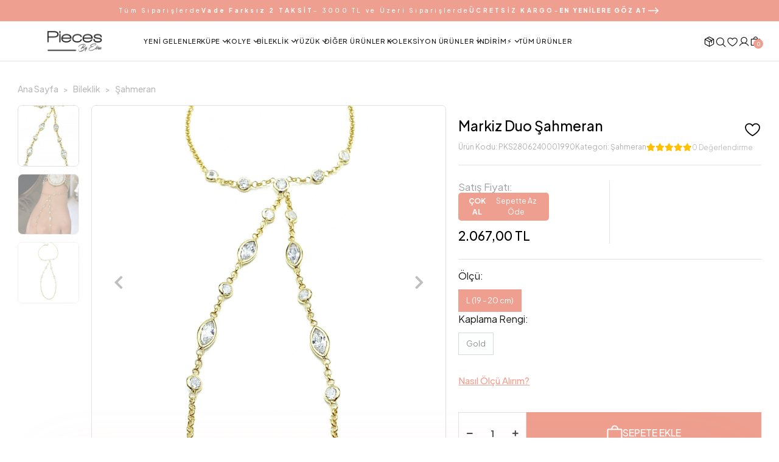

--- FILE ---
content_type: text/html; charset=UTF-8
request_url: https://www.piecesbyebru.com/markiz-duo-sahmeran
body_size: 29496
content:
<!DOCTYPE html><html lang="tr"><head><meta http-equiv="X-UA-Compatible" content="IE=edge" /><meta http-equiv="Content-Type" content="text/html; charset=utf-8"/><meta name='viewport' content='width=device-width, user-scalable=yes'><link rel="preconnect" href="https://cdn.qukasoft.com/"/><link rel="dns-prefetch" href="https://cdn.qukasoft.com/"/><link rel="icon" href="https://cdn.qukasoft.com/f/406204/cG96WmFtNG0vcUp3ZUdFOVU1NG5hQT09/l/favicon-71640230-sw16sh16.webp" /><link rel="stylesheet" type="text/css" href="https://www.piecesbyebru.com/template/smart/default/assets/plugins/bootstrap.soft.min.css?v=1661412851" /><link rel="stylesheet" type="text/css" href="https://www.piecesbyebru.com/template/smart/default/assets/style.min.css?v=1768266976" /><title>Markiz Duo Şahmeran</title><meta name="description" content="Pieces By Ebru, Markiz Duo Şahmeran ile Özel Tasarım Altın Kaplama Gümüş Takı ve Aksesuar koleksiyonlarını hemen keşfedin!" /><link href="https://www.piecesbyebru.com/markiz-duo-sahmeran" rel="canonical" /><meta property="og:title" content="Markiz Duo Şahmeran" /><meta property="og:site_name" content="piecesbyebru.com" /><meta property="og:type" content="product" /><meta property="og:url" content="https://www.piecesbyebru.com/markiz-duo-sahmeran" /><meta property="og:keywords" content="" /><meta property="og:description" content="" /><meta property="og:image" content="https://cdn.qukasoft.com/f/406204/cG96YWFtNG0vcUp3ZUdGckg4OG5icmdQYmNFPQ/p/markiz-duo-sahmeran-192014041-sw816sh1451.png" /><meta property="og:image:width" content="700" /><meta property="og:image:height" content="700" /><style type="text/css">
            .defaultbadge-1 {
            bottom: 10px;
            left: 10px;
        }
                .defaultbadgeprofil-1 {
            top: 10px;
            left: 10px;
        }
        .pattern-group-header {
        padding: 0px !important;
        margin-bottom: var(--blocktitle-marginbottom) !important;
    }
    .pattern-group-header .p-g-h-info .p-g-h-i-title {
        font-size: var(--blocktitle-fontsize) !important;
        font-weight: var(--blocktitle-fontweight) !important;
        color: var(--blocktitle-color) !important;
    }
    .pattern-group-header .p-g-h-info .p-g-h-i-description {
        font-size: var(--blockdescription-fontsize) !important;
        font-weight: var(--blockdescription-fontweight) !important;
        color: var(--blockdescription-color) !important;
    }
            .pattern-group-header .p-g-h-info {
            align-items: flex-start !important;
            justify-content: flex-start !important;
            text-align: left;
        }
        @media (max-width:1440px) {
        .pattern-group-header .p-g-h-info .p-g-h-i-title {
            font-size: 25px !important;
        }
        .pattern-group-header .p-g-h-info .p-g-h-i-description {
            font-size: 20px !important;
        }
    }
    @media (max-width:1024px) {
        .pattern-group-header .p-g-h-info .p-g-h-i-title {
            font-size: 22px !important;
        }
        .pattern-group-header .p-g-h-info .p-g-h-i-description {
            font-size: 18px !important;
        }
    }
    @media (max-width:991px) {
        .pattern-group-header .p-g-h-info .p-g-h-i-title {
            font-size: var(--blocktitle-mobilfontsize) !important;
        }
        .pattern-group-header .p-g-h-info .p-g-h-i-description {
            font-size: var(--blockdescription-mobilfontsize) !important;
        }
        .pattern-group-header {
            margin-bottom: var(--blocktitle-mobilmarginbottom) !important;
        }
    }
    :root{
        --age-space-block: 80px;
        --badge1-bg: ;
        --badge1-img-space: ;
        --badge1-padding: ;
        --badge1-border: ;
        --badge1-textcolor: ;
        --badge1-img-size: ;
        --badge1-resim-img-size-mobil:;
        --blocktitle-fontsize:22px;
        --blocktitle-mobilfontsize:15px;
        --blocktitle-fontweight:500;
        --blocktitle-color: #000;
        --blockdescription-fontsize:18px;
        --blockdescription-mobilfontsize:14px;
        --blockdescription-fontweight:400;
        --blockdescription-color: #A1A1A1;
        --blocktitle-marginbottom: 30px;
        --blocktitle-mobilmarginbottom: 15px;
        --badge1profil-bg: ;
        --badge1profil-img-space: ;
        --badge1profil-padding: ;
        --badge1profil-border: #;
        --badge1profil-textcolor: ;
        --badge1profil-img-size: ;
        --badge1profil-resim-img-size-mobil:;
        --promotion-tag-bg:;
        --promotion-tag-border:#000;
        --promotion-tag-color:;
        --promotion-tag2-bg:;
        --promotion-tag2-border:;
        --promotion-tag2-color:;
    };
</style><meta name="viewport" content="width=device-width, initial-scale=1, maximum-scale=5 user-scalable=no"><meta name="theme-color" content="#000000"/><style type="text/css">
        :root{
            --body-bg:#ffffff;
            --header-bg: #ffffff;
            --header-inside-color: #ffffff;
        };
    </style><link rel="preconnect" href="https://fonts.googleapis.com"><link rel="preconnect" href="https://fonts.gstatic.com" crossorigin><link href="https://fonts.googleapis.com/css2?family=Inter:ital,opsz,wght@0,14..32,100..900;1,14..32,100..900&family=Plus+Jakarta+Sans:ital,wght@0,200..800;1,200..800&display=swap" rel="stylesheet"><link rel="stylesheet" type="text/css" href="https://www.piecesbyebru.com/theme/piecesbyebruxage_9823213/assets/style.css?v=1733495674"/><link rel="stylesheet" type="text/css" href="https://www.piecesbyebru.com/theme/piecesbyebruxage_9823213/assets/custom.css?v=1741773943"/><link rel="stylesheet" type="text/css" href="https://www.piecesbyebru.com/theme/piecesbyebruxage_9823213/assets/default.css?v=1733397744"/><style type="text/css">
                            @media(min-width:1240px){
                .container,
                .container-sm,
                .container-md,
                .container-lg,
                .container-xl {
                    max-width: 1832px !important;
                    width: 97%;
                }
            }
                @media(min-width:1240px){
            .product-container .container,
            .product-container .container-sm,
            .product-container .container-md,
            .product-container .container-lg,
            .product-container .container-xl {
                max-width: 1200px !important;
                width: 97%;
            }
        }
    </style><script type="application/ld+json">{"@context":"https:\/\/schema.org","@type":"Website","url":"https:\/\/www.piecesbyebru.com","name":"Pieces By Ebru - Ebru AKŞİT","potentialAction":{"@type":"SearchAction","target":"https:\/\/www.piecesbyebru.com\/arama?k={search_term_string}","query-input":"required name=search_term_string"}}</script><script type="application/ld+json">{"@context":"https:\/\/schema.org","@type":"Store","name":"Pieces By Ebru - Ebru AKŞİT","url":"https:\/\/www.piecesbyebru.com","logo":"https:\/\/cdn.qukasoft.com\/f\/406204\/cG96WmFtNG0vcUp3ZUdFOVU1NG5hQT09\/l\/logo-8352668-sw779sh320.webp","image":"https:\/\/cdn.qukasoft.com\/f\/406204\/cG96WmFtNG0vcUp3ZUdFOVU1NG5hQT09\/l\/logo-8352668-sw779sh320.webp","address":"Erenköy Mh. Ethemefendi Cd. Hatboyu Sk. Çınar Apt. Dükkan No:9B Kadıköy - İSTANBUL"}</script><script type="application/ld+json">{"@context":"https:\/\/schema.org\/","@type":"Product","name":"Markiz Duo Şahmeran","image":["https:\/\/cdn.qukasoft.com\/f\/406204\/cG96WmFtNG0vcUp3ZUdGdEdzOXJKYmtLSWNEeFJBPT0\/p\/markiz-duo-sahmeran-192014041-sw816sh1451.webp","https:\/\/cdn.qukasoft.com\/f\/406204\/cG96WmFtNG0vcUp3ZUdGdEdzOXJKYmtLSWNEeFJBPT0\/p\/markiz-duo-sahmeran-340440993-sw1179sh2096.webp","https:\/\/cdn.qukasoft.com\/f\/406204\/cG96WmFtNG0vcUp3ZUdGdEdzOXJKYmtLSWNEeFJBPT0\/p\/markiz-duo-sahmeran-284719424-sw1190sh2116.webp"],"description":"","productId":"1616","mpn":"PKS2806240001990","gtin":"2806240001990","sku":"PKS2806240001990","brand":{"@type":"Brand","name":"Pieces By Ebru"},"offers":{"@type":"Offer","priceCurrency":"try","price":"2067.00","itemCondition":"https:\/\/schema.org\/NewCondition","availability":"https:\/\/schema.org\/InStock","priceValidUntil":"","seller":{"@type":"Organization","name":"Pieces By Ebru - Ebru AKŞİT"},"url":"https:\/\/www.piecesbyebru.com\/markiz-duo-sahmeran"}}</script><meta name="google-site-verification" content="1JvYf9a2T_pXcSf73y2zGUP516ye3HNSKCuAVpAYl5U" /><!-- Global site tag (gtag.js) --><script async src="https://www.googletagmanager.com/gtag/js?id=G-6K4XGDXHPL"></script><script>
                var google_tag_defined = true;
                window.dataLayer = window.dataLayer || [];
                function gtag(){dataLayer.push(arguments);}
                gtag('js', new Date());
                                                                gtag('config', 'G-6K4XGDXHPL');
                                                                gtag('config', 'AW-365597424');
                            </script><!-- Facebook Pixel Code --><script>
                    !function(f,b,e,v,n,t,s)
                    {if(f.fbq)return;n=f.fbq=function(){n.callMethod?
                        n.callMethod.apply(n,arguments):n.queue.push(arguments)};
                        if(!f._fbq)f._fbq=n;n.push=n;n.loaded=!0;n.version='2.0';
                        n.queue=[];t=b.createElement(e);t.async=!0;
                        t.src=v;s=b.getElementsByTagName(e)[0];
                        s.parentNode.insertBefore(t,s)}(window, document,'script',
                        'https://connect.facebook.net/en_US/fbevents.js');
                    fbq('init', '354938330791906');
                    fbq('track', 'PageView',{});
                </script><!-- End Facebook Pixel Code --><!-- Google Tag Manager --><script>(function(w,d,s,l,i){w[l]=w[l]||[];w[l].push({'gtm.start':
new Date().getTime(),event:'gtm.js'});var f=d.getElementsByTagName(s)[0],
j=d.createElement(s),dl=l!='dataLayer'?'&l='+l:'';j.async=true;j.src=
'https://www.googletagmanager.com/gtm.js?id='+i+dl;f.parentNode.insertBefore(j,f);
})(window,document,'script','dataLayer','GTM-K6KLRHCJ');</script><!-- End Google Tag Manager --></head><body class="product-body "><section class="pattern-group pattern-group-t-0 pattern-group-p-product "><div class="no-container"><div class="pattern-group-body"><div class="p-g-b-c-wrapper"><div class="p-g-b-c-inner"><div class="p-g-mod p-g-mod-t-28 p-g-mod-header  p-g-mod-trans   "><div class="p-g-mod-body  p-g-mod-body-p-0  "><header class="desktop"><div class="top-bar"><div class="container"><div class="topbar-center"><span>
                        Tüm Siparişlerde <b>Vade Farksız 2 TAKSİT</b> - 3000 TL ve Üzeri Siparişlerde <b>ÜCRETSİZ KARGO</b> -
                        <a href="/yeni-gelenler"><b>EN YENİLERE GÖZ AT</b><img src="https://www.piecesbyebru.com/theme/piecesbyebruxage_9823213/assets/icons/topbar-rightarrow.svg?v=1723635559" alt="top bar arrow icon"></a></span></div></div></div><section class="h-center"><div class="container"><div class="row"><div class="col-xl-2 col-lg-2"><div class="logo header-area first"><a href="https://www.piecesbyebru.com" aria-label="header logo buton"><img src="https://cdn.qukasoft.com/f/406204/cG96WmFtNG0vcUp3ZUdFOVU1NG5hQT09/l/logo-8352668-sw779sh320.webp" alt="header logo"/></a></div></div><div class="col-xl-7 col-lg-8"><section class="menu"><div class="container-full"><div class="row"><div class="col-md-12"><div class="mega-menu"><ul class="navbar-nav"><li class="nav-item "><a class="nav-link dropdown-toggle" href="https://www.piecesbyebru.com/yeni-gelenler" id="mega-menu-125" data-parent-id="125" role="button"><span class="under-category">Yeni Gelenler</span></a></li><li class="nav-item dropdown"><a class="nav-link dropdown-toggle" href="https://www.piecesbyebru.com/kupe" id="mega-menu-126" data-parent-id="126" role="button"><span class="under-category">Küpe</span><img src="https://www.piecesbyebru.com/theme/piecesbyebruxage_9823213/assets/icons/header-bottomarrow.svg?v=1723795281" alt="header kategori arrow icon126"></a><div class="dropdown-menu" aria-labelledby="mega-menu-126"><div class="mega-menu-container"><div class="container-fluid" ><div class="row"><div class="col-md-12"><div class="row h-100"><div class="col"><div class="sub-cat"><a class="sub-title" data-parent-id="126" data-id="133" href="https://www.piecesbyebru.com/tasli-kupe">
                                                                                 Taşlı Küpe
                                                                            </a><ul><li><a href="https://www.piecesbyebru.com/zirkon-kupe"><span class="sub-category"> Zirkon Küpe </span></a></li><li><a href="https://www.piecesbyebru.com/mozanit-kupe"><span class="sub-category"> Mozanit Küpe </span></a></li><li><a href="https://www.piecesbyebru.com/dogal-tas-kupe"><span class="sub-category"> Doğal Taş Küpe </span></a></li><li><a href="https://www.piecesbyebru.com/ham-elmas-kupe"><span class="sub-category"> Ham Elmas Küpe </span></a></li><li><a href="https://www.piecesbyebru.com/aleksandrit-kupe"><span class="sub-category"> Aleksandrit Küpe </span></a></li><li><a href="https://www.piecesbyebru.com/ice-cut-kupe"><span class="sub-category"> Ice Cut Küpe </span></a></li><li><a href="https://www.piecesbyebru.com/inci-kupe"><span class="sub-category"> İnci Küpe </span></a></li><li><a href="https://www.piecesbyebru.com/sedef-kupe"><span class="sub-category"> Sedef Küpe </span></a></li></ul></div><div class="sub-cat"><a class="sub-title" data-parent-id="126" data-id="144" href="https://www.piecesbyebru.com/halka-kupe">
                                                                                 Halka Küpe
                                                                            </a><ul><li><a href="https://www.piecesbyebru.com/tasli-halka-kupe-1058"><span class="sub-category"> Taşlı Halka Küpe </span></a></li><li><a href="https://www.piecesbyebru.com/tassiz-halka-kupe"><span class="sub-category"> Taşsız Halka Küpe </span></a></li></ul></div><div class="sub-cat"><a class="sub-title" data-parent-id="126" data-id="151" href="https://www.piecesbyebru.com/piercing">
                                                                                 Piercing
                                                                            </a><ul></ul></div></div><div class="col"><div class="sub-cat"><a class="sub-title" data-parent-id="126" data-id="142" href="https://www.piecesbyebru.com/tassiz-kupe">
                                                                                 Taşsız Küpe
                                                                            </a><ul></ul></div><div class="sub-cat"><a class="sub-title" data-parent-id="126" data-id="148" href="https://www.piecesbyebru.com/civi-kupe">
                                                                                 Çivi Küpe
                                                                            </a><ul><li><a href="https://www.piecesbyebru.com/sallantili-civi-kupe"><span class="sub-category"> Sallantılı Çivi Küpe </span></a></li><li><a href="https://www.piecesbyebru.com/sallantisiz-stud-civi-kupe"><span class="sub-category"> Sallantısız (Stud) Çivi Küpe </span></a></li></ul></div><div class="sub-cat"><a class="sub-title" data-parent-id="126" data-id="152" href="https://www.piecesbyebru.com/cuff">
                                                                                 Cuff
                                                                            </a><ul></ul></div></div><div class="col"><div class="sub-cat"><a class="sub-title" data-parent-id="126" data-id="143" href="https://www.piecesbyebru.com/mineli-kupe">
                                                                                 Mineli Küpe
                                                                            </a><ul></ul></div><div class="sub-cat"><a class="sub-title" data-parent-id="126" data-id="150" href="https://www.piecesbyebru.com/sallantili-kupe">
                                                                                 Sallantılı Küpe
                                                                            </a><ul></ul></div></div></div></div></div></div></div></div></li><li class="nav-item dropdown"><a class="nav-link dropdown-toggle" href="https://www.piecesbyebru.com/kolye" id="mega-menu-127" data-parent-id="127" role="button"><span class="under-category">Kolye</span><img src="https://www.piecesbyebru.com/theme/piecesbyebruxage_9823213/assets/icons/header-bottomarrow.svg?v=1723795281" alt="header kategori arrow icon127"></a><div class="dropdown-menu" aria-labelledby="mega-menu-127"><div class="mega-menu-container"><div class="container-fluid" ><div class="row"><div class="col-md-12"><div class="row h-100"><div class="col"><div class="sub-cat"><a class="sub-title" data-parent-id="127" data-id="154" href="https://www.piecesbyebru.com/suyolu-kolye">
                                                                                 Suyolu Kolye
                                                                            </a><ul><li><a href="https://www.piecesbyebru.com/zirkon-suyolu-kolye"><span class="sub-category"> Zirkon Suyolu Kolye </span></a></li><li><a href="https://www.piecesbyebru.com/mozanit-suyolu-kolye"><span class="sub-category"> Mozanit Suyolu Kolye </span></a></li><li><a href="https://www.piecesbyebru.com/ice-cut-suyolu-kolye"><span class="sub-category"> Ice Cut Suyolu Kolye </span></a></li></ul></div><div class="sub-cat"><a class="sub-title" data-parent-id="127" data-id="167" href="https://www.piecesbyebru.com/tasma-kolye">
                                                                                 Tasma Kolye
                                                                            </a><ul></ul></div><div class="sub-cat"><a class="sub-title" data-parent-id="127" data-id="169" href="https://www.piecesbyebru.com/harf-kolye">
                                                                                 Harf Kolye
                                                                            </a><ul></ul></div><div class="sub-cat"><a class="sub-title" data-parent-id="127" data-id="251" href="https://www.piecesbyebru.com/mineli-kolye">
                                                                                 Mineli Kolye
                                                                            </a><ul></ul></div></div><div class="col"><div class="sub-cat"><a class="sub-title" data-parent-id="127" data-id="158" href="https://www.piecesbyebru.com/tasli-kolye">
                                                                                 Taşlı Kolye
                                                                            </a><ul><li><a href="https://www.piecesbyebru.com/zirkon-kolye"><span class="sub-category"> Zirkon Kolye </span></a></li><li><a href="https://www.piecesbyebru.com/mozanit-kolye"><span class="sub-category"> Mozanit Kolye </span></a></li><li><a href="https://www.piecesbyebru.com/dogal-tas-kolye"><span class="sub-category"> Doğal Taş Kolye </span></a></li><li><a href="https://www.piecesbyebru.com/ham-elmas-kolye"><span class="sub-category"> Ham Elmas Kolye </span></a></li><li><a href="https://www.piecesbyebru.com/aleksandrit-kolye"><span class="sub-category"> Aleksandrit Kolye </span></a></li><li><a href="https://www.piecesbyebru.com/ice-cut-kolye"><span class="sub-category"> Ice Cut Kolye </span></a></li><li><a href="https://www.piecesbyebru.com/inci-kolye"><span class="sub-category"> İnci Kolye </span></a></li><li><a href="https://www.piecesbyebru.com/sedef-kolye"><span class="sub-category"> Sedef Kolye </span></a></li></ul></div><div class="sub-cat"><a class="sub-title" data-parent-id="127" data-id="168" href="https://www.piecesbyebru.com/gerdanlik">
                                                                                 Gerdanlık
                                                                            </a><ul></ul></div><div class="sub-cat"><a class="sub-title" data-parent-id="127" data-id="170" href="https://www.piecesbyebru.com/hayalet-kolye">
                                                                                 Hayalet Kolye
                                                                            </a><ul></ul></div></div><div class="col"><div class="sub-cat"><a class="sub-title" data-parent-id="127" data-id="166" href="https://www.piecesbyebru.com/zincir-kolye">
                                                                                 Zincir Kolye
                                                                            </a><ul></ul></div><div class="sub-cat"><a class="sub-title" data-parent-id="127" data-id="261" href="https://www.piecesbyebru.com/tassiz-kolye">
                                                                                 Taşsız Kolye
                                                                            </a><ul></ul></div><div class="sub-cat"><a class="sub-title" data-parent-id="127" data-id="171" href="https://www.piecesbyebru.com/kolye-ucu">
                                                                                 Kolye Ucu
                                                                            </a><ul><li><a href="https://www.piecesbyebru.com/zirkon-kolye-ucu"><span class="sub-category"> Zirkon Kolye Ucu </span></a></li><li><a href="https://www.piecesbyebru.com/mozanit-kolye-ucu"><span class="sub-category"> Mozanit Kolye Ucu </span></a></li><li><a href="https://www.piecesbyebru.com/dogal-tas-kolye-ucu"><span class="sub-category"> Doğal Taş Kolye Ucu </span></a></li><li><a href="https://www.piecesbyebru.com/ham-elmas-kolye-ucu"><span class="sub-category"> Ham Elmas Kolye Ucu </span></a></li><li><a href="https://www.piecesbyebru.com/inci-kolye-ucu"><span class="sub-category"> İnci Kolye Ucu </span></a></li><li><a href="https://www.piecesbyebru.com/mineli-kolye-ucu"><span class="sub-category"> Mineli Kolye Ucu </span></a></li><li><a href="https://www.piecesbyebru.com/tassiz-kolye-ucu"><span class="sub-category"> Taşsız Kolye Ucu </span></a></li></ul></div></div></div></div></div></div></div></div></li><li class="nav-item dropdown"><a class="nav-link dropdown-toggle" href="https://www.piecesbyebru.com/bileklik" id="mega-menu-128" data-parent-id="128" role="button"><span class="under-category">Bileklik</span><img src="https://www.piecesbyebru.com/theme/piecesbyebruxage_9823213/assets/icons/header-bottomarrow.svg?v=1723795281" alt="header kategori arrow icon128"></a><div class="dropdown-menu" aria-labelledby="mega-menu-128"><div class="mega-menu-container"><div class="container-fluid" ><div class="row"><div class="col-md-12"><div class="row h-100"><div class="col"><div class="sub-cat"><a class="sub-title" data-parent-id="128" data-id="180" href="https://www.piecesbyebru.com/suyolu-bileklik">
                                                                                 Suyolu Bileklik
                                                                            </a><ul><li><a href="https://www.piecesbyebru.com/zirkon-suyolu-bileklik"><span class="sub-category"> Zirkon Suyolu Bileklik </span></a></li><li><a href="https://www.piecesbyebru.com/mozanit-suyolu-bileklik"><span class="sub-category"> Mozanit Suyolu Bileklik </span></a></li><li><a href="https://www.piecesbyebru.com/dogal-tas-suyolu-bileklik"><span class="sub-category"> Doğal Taş Suyolu Bileklik </span></a></li><li><a href="https://www.piecesbyebru.com/ham-elmas-suyolu-bileklik-2034"><span class="sub-category"> Ham Elmas Suyolu Bileklik </span></a></li><li><a href="https://www.piecesbyebru.com/aleksandrit-suyolu-bileklik"><span class="sub-category"> Aleksandrit Suyolu Bileklik </span></a></li><li><a href="https://www.piecesbyebru.com/ice-cut-suyolu-bileklik"><span class="sub-category"> Ice Cut Suyolu Bileklik </span></a></li></ul></div><div class="sub-cat"><a class="sub-title" data-parent-id="128" data-id="196" href="https://www.piecesbyebru.com/kelepce-bileklik">
                                                                                 Kelepçe Bileklik
                                                                            </a><ul></ul></div><div class="sub-cat"><a class="sub-title" data-parent-id="128" data-id="199" href="https://www.piecesbyebru.com/charm">
                                                                                 Charm
                                                                            </a><ul></ul></div></div><div class="col"><div class="sub-cat"><a class="sub-title" data-parent-id="128" data-id="186" href="https://www.piecesbyebru.com/tasli-bileklik">
                                                                                 Taşlı Bileklik
                                                                            </a><ul><li><a href="https://www.piecesbyebru.com/zirkon-bileklik"><span class="sub-category"> Zirkon Bileklik </span></a></li><li><a href="https://www.piecesbyebru.com/mozanit-bileklik"><span class="sub-category"> Mozanit Bileklik </span></a></li><li><a href="https://www.piecesbyebru.com/dogal-bileklik"><span class="sub-category"> Doğal Taş Bileklik </span></a></li><li><a href="https://www.piecesbyebru.com/ham-elmas-bileklik"><span class="sub-category"> Ham Elmas Bileklik </span></a></li><li><a href="https://www.piecesbyebru.com/aleksandrit-bileklik"><span class="sub-category"> Aleksandrit Bileklik </span></a></li><li><a href="https://www.piecesbyebru.com/ice-cut-bileklik"><span class="sub-category"> Ice Cut Bileklik </span></a></li><li><a href="https://www.piecesbyebru.com/inci-bileklik"><span class="sub-category"> İnci Bileklik </span></a></li><li><a href="https://www.piecesbyebru.com/sedef-bileklik"><span class="sub-category"> Sedef Bileklik </span></a></li></ul></div><div class="sub-cat"><a class="sub-title" data-parent-id="128" data-id="197" href="https://www.piecesbyebru.com/bilezik">
                                                                                 Bilezik
                                                                            </a><ul></ul></div><div class="sub-cat"><a class="sub-title" data-parent-id="128" data-id="252" href="https://www.piecesbyebru.com/mineli-bileklik">
                                                                                 Mineli Bileklik
                                                                            </a><ul></ul></div></div><div class="col"><div class="sub-cat"><a class="sub-title" data-parent-id="128" data-id="195" href="https://www.piecesbyebru.com/tassiz-bileklik">
                                                                                 Taşsız Bileklik
                                                                            </a><ul></ul></div><div class="sub-cat"><a class="sub-title" data-parent-id="128" data-id="198" href="https://www.piecesbyebru.com/sahmeran">
                                                                                 Şahmeran
                                                                            </a><ul></ul></div></div></div></div></div></div></div></div></li><li class="nav-item dropdown"><a class="nav-link dropdown-toggle" href="https://www.piecesbyebru.com/yuzuk" id="mega-menu-129" data-parent-id="129" role="button"><span class="under-category">Yüzük</span><img src="https://www.piecesbyebru.com/theme/piecesbyebruxage_9823213/assets/icons/header-bottomarrow.svg?v=1723795281" alt="header kategori arrow icon129"></a><div class="dropdown-menu" aria-labelledby="mega-menu-129"><div class="mega-menu-container"><div class="container-fluid" ><div class="row"><div class="col-md-12"><div class="row h-100"><div class="col"><div class="sub-cat"><a class="sub-title" data-parent-id="129" data-id="201" href="https://www.piecesbyebru.com/tasli-yuzuk">
                                                                                 Taşlı Yüzük
                                                                            </a><ul><li><a href="https://www.piecesbyebru.com/zirkon-yuzuk"><span class="sub-category"> Zirkon Yüzük </span></a></li><li><a href="https://www.piecesbyebru.com/mozanit-yuzuk"><span class="sub-category"> Mozanit Yüzük </span></a></li><li><a href="https://www.piecesbyebru.com/dogal-tas-yuzuk"><span class="sub-category"> Doğal Taş Yüzük </span></a></li><li><a href="https://www.piecesbyebru.com/ham-elmas-yuzuk"><span class="sub-category"> Ham Elmas Yüzük </span></a></li><li><a href="https://www.piecesbyebru.com/aleksandrit-yuzuk"><span class="sub-category"> Aleksandrit Yüzük </span></a></li><li><a href="https://www.piecesbyebru.com/ice-cut-yuzuk"><span class="sub-category"> Ice Cut Yüzük </span></a></li><li><a href="https://www.piecesbyebru.com/inci-yuzuk"><span class="sub-category"> İnci Yüzük </span></a></li><li><a href="https://www.piecesbyebru.com/sedef-yuzuk"><span class="sub-category"> Sedef Yüzük </span></a></li></ul></div><div class="sub-cat"><a class="sub-title" data-parent-id="129" data-id="203" href="https://www.piecesbyebru.com/tamtur-yuzuk">
                                                                                 Tamtur Yüzük
                                                                            </a><ul><li><a href="https://www.piecesbyebru.com/zirkon-tamtur-yuzuk"><span class="sub-category"> Zirkon Tamtur Yüzük </span></a></li><li><a href="https://www.piecesbyebru.com/mozanit-tamtur-yuzuk"><span class="sub-category"> Mozanit Tamtur Yüzük </span></a></li><li><a href="https://www.piecesbyebru.com/aleksandrit-tamtur-yuzuk"><span class="sub-category"> Aleksandrit Tamtur Yüzük </span></a></li><li><a href="https://www.piecesbyebru.com/icecut-tamtur-yuzuk"><span class="sub-category"> Icecut Tamtur Yüzük </span></a></li><li><a href="https://www.piecesbyebru.com/sedef-tamtur-yuzuk"><span class="sub-category"> Sedef Tamtur Yüzük </span></a></li><li><a href="https://www.piecesbyebru.com/dogal-tas-tamtur-yuzuk"><span class="sub-category"> Doğal Taş Tamtur Yüzük </span></a></li></ul></div><div class="sub-cat"><a class="sub-title" data-parent-id="129" data-id="206" href="https://www.piecesbyebru.com/altin-montur-yuzuk">
                                                                                 Altın Montür Yüzük
                                                                            </a><ul></ul></div></div><div class="col"><div class="sub-cat"><a class="sub-title" data-parent-id="129" data-id="260" href="https://www.piecesbyebru.com/tassiz-yuzuk">
                                                                                 Taşsız Yüzük
                                                                            </a><ul></ul></div><div class="sub-cat"><a class="sub-title" data-parent-id="129" data-id="204" href="https://www.piecesbyebru.com/alyans-yuzuk">
                                                                                 Alyans Yüzük
                                                                            </a><ul></ul></div><div class="sub-cat"><a class="sub-title" data-parent-id="129" data-id="207" href="https://www.piecesbyebru.com/harf-yuzuk">
                                                                                 Harf Yüzük
                                                                            </a><ul></ul></div></div><div class="col"><div class="sub-cat"><a class="sub-title" data-parent-id="129" data-id="202" href="https://www.piecesbyebru.com/tektas-yuzuk">
                                                                                 Tektaş Yüzük
                                                                            </a><ul><li><a href="https://www.piecesbyebru.com/zirkon-tektas-yuzuk"><span class="sub-category"> Zirkon Tektaş Yüzük </span></a></li><li><a href="https://www.piecesbyebru.com/mozanit-tektas-yuzuk"><span class="sub-category"> Mozanit Tektaş Yüzük </span></a></li><li><a href="https://www.piecesbyebru.com/dogal-tas-tektas-yuzuk"><span class="sub-category"> Doğal Taş Tektaş Yüzük </span></a></li><li><a href="https://www.piecesbyebru.com/ham-elmas-tektas-yuzuk"><span class="sub-category"> Ham Elmas Tektaş Yüzük </span></a></li><li><a href="https://www.piecesbyebru.com/aleksandrit-tektas-yuzuk"><span class="sub-category"> Aleksandrit Tektaş Yüzük </span></a></li><li><a href="https://www.piecesbyebru.com/ice-cut-tektas-yuzuk"><span class="sub-category"> Ice Cut Tektaş Yüzük </span></a></li></ul></div><div class="sub-cat"><a class="sub-title" data-parent-id="129" data-id="205" href="https://www.piecesbyebru.com/pirlanta-montur-yuzuk">
                                                                                 Pırlanta Montür Yüzük
                                                                            </a><ul></ul></div><div class="sub-cat"><a class="sub-title" data-parent-id="129" data-id="253" href="https://www.piecesbyebru.com/mineli-yuzuk">
                                                                                 Mineli Yüzük
                                                                            </a><ul></ul></div></div></div></div></div></div></div></div></li><li class="nav-item dropdown"><a class="nav-link dropdown-toggle" href="https://www.piecesbyebru.com/diger-urunler" id="mega-menu-130" data-parent-id="130" role="button"><span class="under-category">Diğer Ürünler</span><img src="https://www.piecesbyebru.com/theme/piecesbyebruxage_9823213/assets/icons/header-bottomarrow.svg?v=1723795281" alt="header kategori arrow icon130"></a><div class="dropdown-menu" aria-labelledby="mega-menu-130"><div class="mega-menu-container"><div class="container-fluid" ><div class="row"><div class="col-md-12"><div class="row h-100"><div class="col"><div class="sub-cat"><a class="sub-title" data-parent-id="130" data-id="227" href="https://www.piecesbyebru.com/set">
                                                                                 Set
                                                                            </a><ul></ul></div><div class="sub-cat"><a class="sub-title" data-parent-id="130" data-id="230" href="https://www.piecesbyebru.com/anahtarlik">
                                                                                 Anahtarlık
                                                                            </a><ul></ul></div></div><div class="col"><div class="sub-cat"><a class="sub-title" data-parent-id="130" data-id="228" href="https://www.piecesbyebru.com/halhal">
                                                                                 Halhal
                                                                            </a><ul></ul></div></div><div class="col"><div class="sub-cat"><a class="sub-title" data-parent-id="130" data-id="229" href="https://www.piecesbyebru.com/bros">
                                                                                 Broş
                                                                            </a><ul></ul></div></div></div></div></div></div></div></div></li><li class="nav-item dropdown"><a class="nav-link dropdown-toggle" href="https://www.piecesbyebru.com/koleksiyon-urunler" id="mega-menu-131" data-parent-id="131" role="button"><span class="under-category">Koleksiyon Ürünler</span><img src="https://www.piecesbyebru.com/theme/piecesbyebruxage_9823213/assets/icons/header-bottomarrow.svg?v=1723795281" alt="header kategori arrow icon131"></a><div class="dropdown-menu" aria-labelledby="mega-menu-131"><div class="mega-menu-container"><div class="container-fluid" ><div class="row"><div class="col-md-12"><div class="row h-100"><div class="col"><div class="sub-cat"><a class="sub-title" data-parent-id="131" data-id="231" href="https://www.piecesbyebru.com/dugun-kokteyl-urun-koleksiyonu">
                                                                                 Düğün &amp; Kokteyl Ürün Koleksiyonu
                                                                            </a><ul></ul></div><div class="sub-cat"><a class="sub-title" data-parent-id="131" data-id="234" href="https://www.piecesbyebru.com/goz-figur-koleksiyonu">
                                                                                 Göz Figür Koleksiyonu
                                                                            </a><ul></ul></div><div class="sub-cat"><a class="sub-title" data-parent-id="131" data-id="237" href="https://www.piecesbyebru.com/hayvan-figur-koleksiyonu">
                                                                                 Hayvan Figür Koleksiyonu
                                                                            </a><ul></ul></div></div><div class="col"><div class="sub-cat"><a class="sub-title" data-parent-id="131" data-id="232" href="https://www.piecesbyebru.com/rahat-ve-sik-urun-koleksiyonu">
                                                                                 Rahat Ve Şık Ürün Koleksiyonu
                                                                            </a><ul></ul></div><div class="sub-cat"><a class="sub-title" data-parent-id="131" data-id="235" href="https://www.piecesbyebru.com/kalp-figur-koleksiyonu">
                                                                                 Kalp Figür Koleksiyonu
                                                                            </a><ul></ul></div><div class="sub-cat"><a class="sub-title" data-parent-id="131" data-id="238" href="https://www.piecesbyebru.com/vintage-koleksiyonu">
                                                                                 Vintage Koleksiyonu
                                                                            </a><ul></ul></div></div><div class="col"><div class="sub-cat"><a class="sub-title" data-parent-id="131" data-id="233" href="https://www.piecesbyebru.com/trend-urun-koleksiyonu">
                                                                                 Trend Ürün Koleksiyonu
                                                                            </a><ul></ul></div><div class="sub-cat"><a class="sub-title" data-parent-id="131" data-id="236" href="https://www.piecesbyebru.com/erkek-koleksiyonu">
                                                                                 Erkek Koleksiyonu
                                                                            </a><ul></ul></div><div class="sub-cat"><a class="sub-title" data-parent-id="131" data-id="239" href="https://www.piecesbyebru.com/marka-koleksiyonu">
                                                                                 Marka Koleksiyonu
                                                                            </a><ul><li><a href="https://www.piecesbyebru.com/dwb-koleksiyonu"><span class="sub-category"> DWB Koleksiyonu </span></a></li><li><a href="https://www.piecesbyebru.com/msk-koleksiyonu"><span class="sub-category"> MSK Koleksiyonu </span></a></li><li><a href="https://www.piecesbyebru.com/tff-koleksiyonu"><span class="sub-category"> TFF Koleksiyonu </span></a></li><li><a href="https://www.piecesbyebru.com/vca-koleksiyonu"><span class="sub-category"> VCA Koleksiyonu </span></a></li><li><a href="https://www.piecesbyebru.com/ctr-koleksiyonu"><span class="sub-category"> CTR Koleksiyonu </span></a></li><li><a href="https://www.piecesbyebru.com/bvl-koleksiyonu"><span class="sub-category"> BVL Koleksiyonu </span></a></li><li><a href="https://www.piecesbyebru.com/chl-koleksiyonu"><span class="sub-category"> CHL Koleksiyonu </span></a></li><li><a href="https://www.piecesbyebru.com/vlt-koleksiyonu"><span class="sub-category"> VLT Koleksiyonu </span></a></li><li><a href="https://www.piecesbyebru.com/tum-marka-koleksiyonlari"><span class="sub-category"> Diğer Marka Koleksiyonları </span></a></li></ul></div></div></div></div></div></div></div></div></li><li class="nav-item dropdown"><a class="nav-link dropdown-toggle" href="https://www.piecesbyebru.com/indirim" id="mega-menu-280" data-parent-id="280" role="button"><span class="under-category">İndirim⚡️</span><img src="https://www.piecesbyebru.com/theme/piecesbyebruxage_9823213/assets/icons/header-bottomarrow.svg?v=1723795281" alt="header kategori arrow icon280"></a><div class="dropdown-menu" aria-labelledby="mega-menu-280"><div class="mega-menu-container"><div class="container-fluid" ><div class="row"><div class="col-md-12"><div class="row h-100"><div class="col"><div class="sub-cat"><a class="sub-title" data-parent-id="280" data-id="270" href="https://www.piecesbyebru.com/indirim-fiyat">
                                                                                 %50 İNDİRİM
                                                                            </a><ul></ul></div></div><div class="col"><div class="sub-cat"><a class="sub-title" data-parent-id="280" data-id="281" href="https://www.piecesbyebru.com/indirim-sepet">
                                                                                 ÇOK AL Sepette Az Öde
                                                                            </a><ul></ul></div></div></div></div></div></div></div></div></li><li class="nav-item "><a class="nav-link dropdown-toggle" href="https://www.piecesbyebru.com/urunler" id="mega-menu-279" data-parent-id="279" role="button"><span class="under-category">Tüm Ürünler</span></a></li></ul></div></div></div></div></section></div><div class="col-xl-3 col-lg-2"><div class="header-area last"><div class="header-bar"><div class="header-bell mr-1"></div><a href="https://www.piecesbyebru.com/siparis-takip" class="bar-link"><span class="icon"><img src="https://www.piecesbyebru.com/theme/piecesbyebruxage_9823213/assets/icons/package.svg?v=1733487792"></span></a><button type="button" class="btn btn-primary bar-link bar-search mr-3" data-toggle="modal" data-target="#headersearchmodel" aria-label="header search button"><span class="icon"><img src="https://www.piecesbyebru.com/theme/piecesbyebruxage_9823213/assets/icons/header-search.svg?v=1723636448" alt="header search icon"></span></button><a class="bar-link bar-favorite" href="https://www.piecesbyebru.com/hesabim/favori-listem" aria-label="header favori buton"><span class="icon"><img src="https://www.piecesbyebru.com/theme/piecesbyebruxage_9823213/assets/icons/header-favorite.svg?v=1723636210" alt="header favori icon"></span></a><a href="https://www.piecesbyebru.com/uye-giris" class="bar-link" aria-label="header giriş buton"><span class="icon"><img src="https://www.piecesbyebru.com/theme/piecesbyebruxage_9823213/assets/icons/header-user.svg?v=1723636213" alt="header giriş icon"></span></a><div class="dropdown header-cart-hover"><a class="bar-link bar-cart" href="https://www.piecesbyebru.com/sepet" id="console-menu-3" role="button" aria-label="header sepet buton"><span class="icon"><img src="https://www.piecesbyebru.com/theme/piecesbyebruxage_9823213/assets/icons/header-basket.svg?v=1723636655" alt="header sepet icon"></span><span class="basket-count" data-cart-quantity>0</span></a><div class="dropdown-menu" aria-labelledby="console-menu-3"><div class="top-header"><span class="title">
                                                Sepetim 
                                                <span class="count2" data-cart-quantity>0 </span><span class="count2-description">Ürün</span></span></div><div class="products" data-cart-products></div><div class="summary" data-cart-summary></div></div></div></div></div></div></div></div></section></header><div class="modal fade modal-newsearch" id="headersearchmodel" tabindex="-1" aria-labelledby="headersearchmodellabel" aria-hidden="true"><div class="modal-dialog"><div class="modal-content"><div class="modal-body"><div class="search"><form action="https://www.piecesbyebru.com/arama" method="get" data-choose-action="redirect" data-smart-product-search-image><div class="input-box"><input type="text" name="k" class="form-control" placeholder="Aramak istediğin ürünü yaz, kolayca bul!" /></div><button type="submit" class="btn btn-orange btn-send"><img src="https://www.piecesbyebru.com/theme/piecesbyebruxage_9823213/assets/icons/header-search.svg?v=1723636448"></button></form></form></form></div></div></div></div></div><header class="mobile"><div class="m-hcenter"><div class="op-black"></div><div class="left"><a href="javascript:;" class="icon-group btn-sidebar-menu"><img id="sidebarIcon" src="https://www.piecesbyebru.com/theme/piecesbyebruxage_9823213/assets/icons/mobilsidebar-icon.svg?v=1724221876" data-active-src="https://www.piecesbyebru.com/theme/piecesbyebruxage_9823213/assets/icons/mobilsidebar-carpi.svg?v=1719477310" alt="mobile header sidebaricon"></a><div class="logo"><a href="https://www.piecesbyebru.com" aria-label="header mobil logo buton"><img src="https://cdn.qukasoft.com/f/406204/cG96WmFtNG0vcUp3ZUdFOVU1NG5hQT09/l/mobil-logo-24419543-sw779sh320.webp" alt="header mobil logo"/></a></div></div><div class="right"><div class="header-bell mr-1"></div><a href="javascript:;" class="icon-group btn-sidebar-menu mobile-search-button" aria-label="header mobil arama buton"><img src="https://www.piecesbyebru.com/theme/piecesbyebruxage_9823213/assets/icons/header-search.svg?v=1723636448"alt="header mobil arama icon"></a><a href="https://www.piecesbyebru.com/hesabim/favori-listem" class="icon-group" aria-label="header mobil favori buton"><img src="https://www.piecesbyebru.com/theme/piecesbyebruxage_9823213/assets/icons/header-favorite.svg?v=1723636210" alt="header mobil favori icon"></a><a href="https://www.piecesbyebru.com/uye-giris" class="icon-group btn-sidebar-user" aria-label="header mobil giriş buton"><img src="https://www.piecesbyebru.com/theme/piecesbyebruxage_9823213/assets/icons/header-user.svg?v=1723636213" alt="header mobil giriş icon"></a><a href="https://www.piecesbyebru.com/sepet" class="icon-group" aria-label="header mobil sepet buton"><img src="https://www.piecesbyebru.com/theme/piecesbyebruxage_9823213/assets/icons/header-basket.svg?v=1723636655" alt="header mobil sepet icon"><span class="basket-count" data-cart-quantity>0</span></a></div><div class="clearfix"></div></div></header><nav class="sidebar-menu-type-2"><div class="scrollbar"><section class="mobile-search"><form action="https://www.piecesbyebru.com/arama" method="get" data-choose-action="redirect" data-smart-mobile-product-search-image><div class="input-box"><input type="text" name="k" class="form-control" placeholder="Ara.." /></div><button type="submit" class="btn btn-orange btn-send" aria-label="mobil sidebar arama icon"><div><i class="coreicon-search"></i></div></button></form><div class="clearfix"></div></section><div class="mobil-area-title">
            TÜM KATEGORİLER
        </div><div class="categories"><ul><li class="sc-125"><a href="https://www.piecesbyebru.com/yeni-gelenler" data-id="125"><span class="name ">Yeni Gelenler</span><div class="clearfix"></div></a></li><li class="sc-126"><a href="javascript:;" class="btn-categories-show" data-id="126"><span class="name float-left">Küpe</span><span class="icon float-right"><i class="fas fa-angle-right"></i></span><div class="clearfix"></div></a><ul class="multi categories-list-126"><li class="sc-126-all"><a href="https://www.piecesbyebru.com/kupe"><span class="name float-left">
                            Tüm
                            Küpe</span><div class="clearfix"></div></a></li><li class="sc-133"><a href="javascript:;" class="btn-categories-show" data-id="133"><img data-src="https://cdn.qukasoft.com/f/406204/cG96WmFtNG0vcUp3ZTJGcEg4OG5iTGdQYmNFPQ/c/tasli-kupe-40785885-sw1371sh2437.webp" src="[data-uri]" class="img-auto lazy-mobile-menu" alt="" /><span class="name float-left">Taşlı Küpe</span><span class="icon float-right"><i class="fas fa-angle-right"></i></span><div class="clearfix"></div></a><ul class="multi categories-list-133"><li class="sc-133-all"><a href="https://www.piecesbyebru.com/tasli-kupe"><span class="name float-left">
                            Tüm
                            Taşlı Küpe</span><div class="clearfix"></div></a></li><li class="sc-135"><a href="https://www.piecesbyebru.com/zirkon-kupe" data-id="135"><img data-src="https://cdn.qukasoft.com/f/406204/cG96WmFtNG0vcUp3ZTJGcEg4OG5iTGdQYmNFPQ/c/zirkon-kupe-73952455-sw1139sh2025.webp" src="[data-uri]" class="img-auto lazy-mobile-menu" alt="" /><span class="name ">Zirkon Küpe</span><div class="clearfix"></div></a></li><li class="sc-134"><a href="https://www.piecesbyebru.com/mozanit-kupe" data-id="134"><img data-src="https://cdn.qukasoft.com/f/406204/cG96WmFtNG0vcUp3ZTJGcEg4OG5iTGdQYmNFPQ/c/mozanit-kupe-58797178-sw1123sh1997.webp" src="[data-uri]" class="img-auto lazy-mobile-menu" alt="" /><span class="name ">Mozanit Küpe</span><div class="clearfix"></div></a></li><li class="sc-136"><a href="https://www.piecesbyebru.com/dogal-tas-kupe" data-id="136"><img data-src="https://cdn.qukasoft.com/f/406204/cG96WmFtNG0vcUp3ZTJGcEg4OG5iTGdQYmNFPQ/c/dogal-tas-kupe-44497228-sw1364sh2424.webp" src="[data-uri]" class="img-auto lazy-mobile-menu" alt="" /><span class="name ">Doğal Taş Küpe</span><div class="clearfix"></div></a></li><li class="sc-137"><a href="https://www.piecesbyebru.com/ham-elmas-kupe" data-id="137"><img data-src="https://cdn.qukasoft.com/f/406204/cG96WmFtNG0vcUp3ZTJGcEg4OG5iTGdQYmNFPQ/c/ham-elmas-kupe-51174716-sw1200sh2135.webp" src="[data-uri]" class="img-auto lazy-mobile-menu" alt="" /><span class="name ">Ham Elmas Küpe</span><div class="clearfix"></div></a></li><li class="sc-138"><a href="https://www.piecesbyebru.com/aleksandrit-kupe" data-id="138"><img data-src="https://cdn.qukasoft.com/f/406204/cG96WmFtNG0vcUp3ZTJGcEg4OG5iTGdQYmNFPQ/c/aleksandrit-kupe-8818091-sw991sh1761.webp" src="[data-uri]" class="img-auto lazy-mobile-menu" alt="" /><span class="name ">Aleksandrit Küpe</span><div class="clearfix"></div></a></li><li class="sc-139"><a href="https://www.piecesbyebru.com/ice-cut-kupe" data-id="139"><img data-src="https://cdn.qukasoft.com/f/406204/cG96WmFtNG0vcUp3ZTJGcEg4OG5iTGdQYmNFPQ/c/ice-cut-kupe-93696521-sw1196sh2126.webp" src="[data-uri]" class="img-auto lazy-mobile-menu" alt="" /><span class="name ">Ice Cut Küpe</span><div class="clearfix"></div></a></li><li class="sc-140"><a href="https://www.piecesbyebru.com/inci-kupe" data-id="140"><img data-src="https://cdn.qukasoft.com/f/406204/cG96WmFtNG0vcUp3ZTJGcEg4OG5iTGdQYmNFPQ/c/inci-kupe-17717661-sw1371sh2437.webp" src="[data-uri]" class="img-auto lazy-mobile-menu" alt="" /><span class="name ">İnci Küpe</span><div class="clearfix"></div></a></li><li class="sc-141"><a href="https://www.piecesbyebru.com/sedef-kupe" data-id="141"><img data-src="https://cdn.qukasoft.com/f/406204/cG96WmFtNG0vcUp3ZTJGcEg4OG5iTGdQYmNFPQ/c/sedef-kupe-53375573-sw1026sh1824.webp" src="[data-uri]" class="img-auto lazy-mobile-menu" alt="" /><span class="name ">Sedef Küpe</span><div class="clearfix"></div></a></li></ul></li><li class="sc-142"><a href="https://www.piecesbyebru.com/tassiz-kupe" data-id="142"><img data-src="https://cdn.qukasoft.com/f/406204/cG96WmFtNG0vcUp3ZTJGcEg4OG5iTGdQYmNFPQ/c/tassiz-kupe-39348648-sw1063sh1890.webp" src="[data-uri]" class="img-auto lazy-mobile-menu" alt="" /><span class="name ">Taşsız Küpe</span><div class="clearfix"></div></a></li><li class="sc-143"><a href="https://www.piecesbyebru.com/mineli-kupe" data-id="143"><img data-src="https://cdn.qukasoft.com/f/406204/cG96WmFtNG0vcUp3ZTJGcEg4OG5iTGdQYmNFPQ/c/mineli-kupe-34154235-sw1373sh2441.webp" src="[data-uri]" class="img-auto lazy-mobile-menu" alt="" /><span class="name ">Mineli Küpe</span><div class="clearfix"></div></a></li><li class="sc-144"><a href="javascript:;" class="btn-categories-show" data-id="144"><img data-src="https://cdn.qukasoft.com/f/406204/cG96WmFtNG0vcUp3ZTJGcEg4OG5iTGdQYmNFPQ/c/halka-kupe-40649371-sw1179sh2096.webp" src="[data-uri]" class="img-auto lazy-mobile-menu" alt="" /><span class="name float-left">Halka Küpe</span><span class="icon float-right"><i class="fas fa-angle-right"></i></span><div class="clearfix"></div></a><ul class="multi categories-list-144"><li class="sc-144-all"><a href="https://www.piecesbyebru.com/halka-kupe"><span class="name float-left">
                            Tüm
                            Halka Küpe</span><div class="clearfix"></div></a></li><li class="sc-145"><a href="https://www.piecesbyebru.com/tasli-halka-kupe-1058" data-id="145"><img data-src="https://cdn.qukasoft.com/f/406204/cG96WmFtNG0vcUp3ZTJGcEg4OG5iTGdQYmNFPQ/c/tasli-halka-kupe-62961981-sw1294sh2301.webp" src="[data-uri]" class="img-auto lazy-mobile-menu" alt="" /><span class="name ">Taşlı Halka Küpe</span><div class="clearfix"></div></a></li><li class="sc-146"><a href="https://www.piecesbyebru.com/tassiz-halka-kupe" data-id="146"><img data-src="https://cdn.qukasoft.com/f/406204/cG96WmFtNG0vcUp3ZTJGcEg4OG5iTGdQYmNFPQ/c/tassiz-halka-kupe-94708729-sw1142sh2031.webp" src="[data-uri]" class="img-auto lazy-mobile-menu" alt="" /><span class="name ">Taşsız Halka Küpe</span><div class="clearfix"></div></a></li></ul></li><li class="sc-148"><a href="javascript:;" class="btn-categories-show" data-id="148"><img data-src="https://cdn.qukasoft.com/f/406204/cG96WmFtNG0vcUp3ZTJGcEg4OG5iTGdQYmNFPQ/c/civi-kupe-79196846-sw1293sh2298.webp" src="[data-uri]" class="img-auto lazy-mobile-menu" alt="" /><span class="name float-left">Çivi Küpe</span><span class="icon float-right"><i class="fas fa-angle-right"></i></span><div class="clearfix"></div></a><ul class="multi categories-list-148"><li class="sc-148-all"><a href="https://www.piecesbyebru.com/civi-kupe"><span class="name float-left">
                            Tüm
                            Çivi Küpe</span><div class="clearfix"></div></a></li><li class="sc-147"><a href="https://www.piecesbyebru.com/sallantili-civi-kupe" data-id="147"><img data-src="https://cdn.qukasoft.com/f/406204/cG96WmFtNG0vcUp3ZTJGcEg4OG5iTGdQYmNFPQ/c/sallantili-civi-kupe-69387544-sw952sh1692.webp" src="[data-uri]" class="img-auto lazy-mobile-menu" alt="" /><span class="name ">Sallantılı Çivi Küpe</span><div class="clearfix"></div></a></li><li class="sc-149"><a href="https://www.piecesbyebru.com/sallantisiz-stud-civi-kupe" data-id="149"><img data-src="https://cdn.qukasoft.com/f/406204/cG96WmFtNG0vcUp3ZTJGcEg4OG5iTGdQYmNFPQ/c/sallantisiz-stud-civi-kupe-32622246-sw938sh1668.webp" src="[data-uri]" class="img-auto lazy-mobile-menu" alt="" /><span class="name ">Sallantısız (Stud) Çivi Küpe</span><div class="clearfix"></div></a></li></ul></li><li class="sc-150"><a href="https://www.piecesbyebru.com/sallantili-kupe" data-id="150"><img data-src="https://cdn.qukasoft.com/f/406204/cG96WmFtNG0vcUp3ZTJGcEg4OG5iTGdQYmNFPQ/c/sallantili-kupe-11644751-sw1139sh2025.webp" src="[data-uri]" class="img-auto lazy-mobile-menu" alt="" /><span class="name ">Sallantılı Küpe</span><div class="clearfix"></div></a></li><li class="sc-151"><a href="https://www.piecesbyebru.com/piercing" data-id="151"><img data-src="https://cdn.qukasoft.com/f/406204/cG96WmFtNG0vcUp3ZTJGcEg4OG5iTGdQYmNFPQ/c/piercing-58317737-sw103sh103.webp" src="[data-uri]" class="img-auto lazy-mobile-menu" alt="" /><span class="name ">Piercing</span><div class="clearfix"></div></a></li><li class="sc-152"><a href="https://www.piecesbyebru.com/cuff" data-id="152"><img data-src="https://cdn.qukasoft.com/f/406204/cG96WmFtNG0vcUp3ZTJGcEg4OG5iTGdQYmNFPQ/c/cuff-25100136-sw103sh103.webp" src="[data-uri]" class="img-auto lazy-mobile-menu" alt="" /><span class="name ">Cuff</span><div class="clearfix"></div></a></li></ul></li><li class="sc-127"><a href="javascript:;" class="btn-categories-show" data-id="127"><span class="name float-left">Kolye</span><span class="icon float-right"><i class="fas fa-angle-right"></i></span><div class="clearfix"></div></a><ul class="multi categories-list-127"><li class="sc-127-all"><a href="https://www.piecesbyebru.com/kolye"><span class="name float-left">
                            Tüm
                            Kolye</span><div class="clearfix"></div></a></li><li class="sc-154"><a href="javascript:;" class="btn-categories-show" data-id="154"><img data-src="https://cdn.qukasoft.com/f/406204/cG96WmFtNG0vcUp3ZTJGcEg4OG5iTGdQYmNFPQ/c/suyolu-kolye-59147756-sw929sh1651.webp" src="[data-uri]" class="img-auto lazy-mobile-menu" alt="" /><span class="name float-left">Suyolu Kolye</span><span class="icon float-right"><i class="fas fa-angle-right"></i></span><div class="clearfix"></div></a><ul class="multi categories-list-154"><li class="sc-154-all"><a href="https://www.piecesbyebru.com/suyolu-kolye"><span class="name float-left">
                            Tüm
                            Suyolu Kolye</span><div class="clearfix"></div></a></li><li class="sc-155"><a href="https://www.piecesbyebru.com/zirkon-suyolu-kolye" data-id="155"><img data-src="https://cdn.qukasoft.com/f/406204/cG96WmFtNG0vcUp3ZTJGcEg4OG5iTGdQYmNFPQ/c/zirkon-suyolu-kolye-81520895-sw310sh552.webp" src="[data-uri]" class="img-auto lazy-mobile-menu" alt="" /><span class="name ">Zirkon Suyolu Kolye</span><div class="clearfix"></div></a></li><li class="sc-156"><a href="https://www.piecesbyebru.com/mozanit-suyolu-kolye" data-id="156"><span class="name ">Mozanit Suyolu Kolye</span><div class="clearfix"></div></a></li><li class="sc-157"><a href="https://www.piecesbyebru.com/ice-cut-suyolu-kolye" data-id="157"><span class="name ">Ice Cut Suyolu Kolye</span><div class="clearfix"></div></a></li></ul></li><li class="sc-158"><a href="javascript:;" class="btn-categories-show" data-id="158"><img data-src="https://cdn.qukasoft.com/f/406204/cG96WmFtNG0vcUp3ZTJGcEg4OG5iTGdQYmNFPQ/c/tasli-kolye-38095311-sw1096sh1949.webp" src="[data-uri]" class="img-auto lazy-mobile-menu" alt="" /><span class="name float-left">Taşlı Kolye</span><span class="icon float-right"><i class="fas fa-angle-right"></i></span><div class="clearfix"></div></a><ul class="multi categories-list-158"><li class="sc-158-all"><a href="https://www.piecesbyebru.com/tasli-kolye"><span class="name float-left">
                            Tüm
                            Taşlı Kolye</span><div class="clearfix"></div></a></li><li class="sc-159"><a href="https://www.piecesbyebru.com/zirkon-kolye" data-id="159"><img data-src="https://cdn.qukasoft.com/f/406204/cG96WmFtNG0vcUp3ZTJGcEg4OG5iTGdQYmNFPQ/c/zirkon-kolye-2323998-sw310sh552.webp" src="[data-uri]" class="img-auto lazy-mobile-menu" alt="" /><span class="name ">Zirkon Kolye</span><div class="clearfix"></div></a></li><li class="sc-160"><a href="https://www.piecesbyebru.com/mozanit-kolye" data-id="160"><span class="name ">Mozanit Kolye</span><div class="clearfix"></div></a></li><li class="sc-161"><a href="https://www.piecesbyebru.com/dogal-tas-kolye" data-id="161"><img data-src="https://cdn.qukasoft.com/f/406204/cG96WmFtNG0vcUp3ZTJGcEg4OG5iTGdQYmNFPQ/c/dogal-tas-kolye-11750770-sw855sh1520.webp" src="[data-uri]" class="img-auto lazy-mobile-menu" alt="" /><span class="name ">Doğal Taş Kolye</span><div class="clearfix"></div></a></li><li class="sc-254"><a href="https://www.piecesbyebru.com/ham-elmas-kolye" data-id="254"><img data-src="https://cdn.qukasoft.com/f/406204/cG96WmFtNG0vcUp3ZTJGcEg4OG5iTGdQYmNFPQ/c/ham-elmas-kolye-37393532-sw971sh1295.webp" src="[data-uri]" class="img-auto lazy-mobile-menu" alt="" /><span class="name ">Ham Elmas Kolye</span><div class="clearfix"></div></a></li><li class="sc-162"><a href="https://www.piecesbyebru.com/aleksandrit-kolye" data-id="162"><img data-src="https://cdn.qukasoft.com/f/406204/cG96WmFtNG0vcUp3ZTJGcEg4OG5iTGdQYmNFPQ/c/aleksandrit-kolye-63866964-sw825sh1467.webp" src="[data-uri]" class="img-auto lazy-mobile-menu" alt="" /><span class="name ">Aleksandrit Kolye</span><div class="clearfix"></div></a></li><li class="sc-163"><a href="https://www.piecesbyebru.com/ice-cut-kolye" data-id="163"><img data-src="https://cdn.qukasoft.com/f/406204/cG96WmFtNG0vcUp3ZTJGcEg4OG5iTGdQYmNFPQ/c/ice-cut-kolye-19800722-sw861sh1531.webp" src="[data-uri]" class="img-auto lazy-mobile-menu" alt="" /><span class="name ">Ice Cut Kolye</span><div class="clearfix"></div></a></li><li class="sc-164"><a href="https://www.piecesbyebru.com/inci-kolye" data-id="164"><span class="name ">İnci Kolye</span><div class="clearfix"></div></a></li><li class="sc-165"><a href="https://www.piecesbyebru.com/sedef-kolye" data-id="165"><span class="name ">Sedef Kolye</span><div class="clearfix"></div></a></li></ul></li><li class="sc-166"><a href="https://www.piecesbyebru.com/zincir-kolye" data-id="166"><span class="name ">Zincir Kolye</span><div class="clearfix"></div></a></li><li class="sc-167"><a href="https://www.piecesbyebru.com/tasma-kolye" data-id="167"><span class="name ">Tasma Kolye</span><div class="clearfix"></div></a></li><li class="sc-168"><a href="https://www.piecesbyebru.com/gerdanlik" data-id="168"><img data-src="https://cdn.qukasoft.com/f/406204/cG96WmFtNG0vcUp3ZTJGcEg4OG5iTGdQYmNFPQ/c/gerdanlik-31500972-sw800sh1000.webp" src="[data-uri]" class="img-auto lazy-mobile-menu" alt="" /><span class="name ">Gerdanlık</span><div class="clearfix"></div></a></li><li class="sc-261"><a href="https://www.piecesbyebru.com/tassiz-kolye" data-id="261"><img data-src="https://cdn.qukasoft.com/f/406204/cG96WmFtNG0vcUp3ZTJGcEg4OG5iTGdQYmNFPQ/c/tassiz-kolye-14917624-sw310sh552.webp" src="[data-uri]" class="img-auto lazy-mobile-menu" alt="" /><span class="name ">Taşsız Kolye</span><div class="clearfix"></div></a></li><li class="sc-169"><a href="https://www.piecesbyebru.com/harf-kolye" data-id="169"><img data-src="https://cdn.qukasoft.com/f/406204/cG96WmFtNG0vcUp3ZTJGcEg4OG5iTGdQYmNFPQ/c/harf-kolye-47771230-sw310sh552.webp" src="[data-uri]" class="img-auto lazy-mobile-menu" alt="" /><span class="name ">Harf Kolye</span><div class="clearfix"></div></a></li><li class="sc-170"><a href="https://www.piecesbyebru.com/hayalet-kolye" data-id="170"><span class="name ">Hayalet Kolye</span><div class="clearfix"></div></a></li><li class="sc-171"><a href="javascript:;" class="btn-categories-show" data-id="171"><img data-src="https://cdn.qukasoft.com/f/406204/cG96WmFtNG0vcUp3ZTJGcEg4OG5iTGdQYmNFPQ/c/kolye-ucu-3489979-sw311sh553.webp" src="[data-uri]" class="img-auto lazy-mobile-menu" alt="" /><span class="name float-left">Kolye Ucu</span><span class="icon float-right"><i class="fas fa-angle-right"></i></span><div class="clearfix"></div></a><ul class="multi categories-list-171"><li class="sc-171-all"><a href="https://www.piecesbyebru.com/kolye-ucu"><span class="name float-left">
                            Tüm
                            Kolye Ucu</span><div class="clearfix"></div></a></li><li class="sc-172"><a href="https://www.piecesbyebru.com/zirkon-kolye-ucu" data-id="172"><span class="name ">Zirkon Kolye Ucu</span><div class="clearfix"></div></a></li><li class="sc-173"><a href="https://www.piecesbyebru.com/mozanit-kolye-ucu" data-id="173"><span class="name ">Mozanit Kolye Ucu</span><div class="clearfix"></div></a></li><li class="sc-174"><a href="https://www.piecesbyebru.com/dogal-tas-kolye-ucu" data-id="174"><img data-src="https://cdn.qukasoft.com/f/406204/cG96WmFtNG0vcUp3ZTJGcEg4OG5iTGdQYmNFPQ/c/dogal-tas-kolye-ucu-64939283-sw310sh552.webp" src="[data-uri]" class="img-auto lazy-mobile-menu" alt="" /><span class="name ">Doğal Taş Kolye Ucu</span><div class="clearfix"></div></a></li><li class="sc-175"><a href="https://www.piecesbyebru.com/ham-elmas-kolye-ucu" data-id="175"><img data-src="https://cdn.qukasoft.com/f/406204/cG96WmFtNG0vcUp3ZTJGcEg4OG5iTGdQYmNFPQ/c/ham-elmas-kolye-ucu-6055360-sw311sh553.webp" src="[data-uri]" class="img-auto lazy-mobile-menu" alt="" /><span class="name ">Ham Elmas Kolye Ucu</span><div class="clearfix"></div></a></li><li class="sc-176"><a href="https://www.piecesbyebru.com/inci-kolye-ucu" data-id="176"><img data-src="https://cdn.qukasoft.com/f/406204/cG96WmFtNG0vcUp3ZTJGcEg4OG5iTGdQYmNFPQ/c/inci-kolye-ucu-1338668-sw1578sh2104.webp" src="[data-uri]" class="img-auto lazy-mobile-menu" alt="" /><span class="name ">İnci Kolye Ucu</span><div class="clearfix"></div></a></li><li class="sc-177"><a href="https://www.piecesbyebru.com/mineli-kolye-ucu" data-id="177"><span class="name ">Mineli Kolye Ucu</span><div class="clearfix"></div></a></li><li class="sc-178"><a href="https://www.piecesbyebru.com/tassiz-kolye-ucu" data-id="178"><span class="name ">Taşsız Kolye Ucu</span><div class="clearfix"></div></a></li></ul></li><li class="sc-251"><a href="https://www.piecesbyebru.com/mineli-kolye" data-id="251"><img data-src="https://cdn.qukasoft.com/f/406204/cG96WmFtNG0vcUp3ZTJGcEg4OG5iTGdQYmNFPQ/c/mineli-kolye-67705539-sw1144sh2033.webp" src="[data-uri]" class="img-auto lazy-mobile-menu" alt="" /><span class="name ">Mineli Kolye</span><div class="clearfix"></div></a></li></ul></li><li class="sc-128"><a href="javascript:;" class="btn-categories-show" data-id="128"><span class="name float-left">Bileklik</span><span class="icon float-right"><i class="fas fa-angle-right"></i></span><div class="clearfix"></div></a><ul class="multi categories-list-128"><li class="sc-128-all"><a href="https://www.piecesbyebru.com/bileklik"><span class="name float-left">
                            Tüm
                            Bileklik</span><div class="clearfix"></div></a></li><li class="sc-180"><a href="javascript:;" class="btn-categories-show" data-id="180"><img data-src="https://cdn.qukasoft.com/f/406204/cG96WmFtNG0vcUp3ZTJGcEg4OG5iTGdQYmNFPQ/c/suyolu-bileklik-81243824-sw1316sh2340.webp" src="[data-uri]" class="img-auto lazy-mobile-menu" alt="" /><span class="name float-left">Suyolu Bileklik</span><span class="icon float-right"><i class="fas fa-angle-right"></i></span><div class="clearfix"></div></a><ul class="multi categories-list-180"><li class="sc-180-all"><a href="https://www.piecesbyebru.com/suyolu-bileklik"><span class="name float-left">
                            Tüm
                            Suyolu Bileklik</span><div class="clearfix"></div></a></li><li class="sc-181"><a href="https://www.piecesbyebru.com/zirkon-suyolu-bileklik" data-id="181"><img data-src="https://cdn.qukasoft.com/f/406204/cG96WmFtNG0vcUp3ZTJGcEg4OG5iTGdQYmNFPQ/c/zirkon-suyolu-bileklik-55778729-sw1209sh2149.webp" src="[data-uri]" class="img-auto lazy-mobile-menu" alt="" /><span class="name ">Zirkon Suyolu Bileklik</span><div class="clearfix"></div></a></li><li class="sc-182"><a href="https://www.piecesbyebru.com/mozanit-suyolu-bileklik" data-id="182"><img data-src="https://cdn.qukasoft.com/f/406204/cG96WmFtNG0vcUp3ZTJGcEg4OG5iTGdQYmNFPQ/c/mozanit-suyolu-bileklik-24945576-sw1128sh2006.webp" src="[data-uri]" class="img-auto lazy-mobile-menu" alt="" /><span class="name ">Mozanit Suyolu Bileklik</span><div class="clearfix"></div></a></li><li class="sc-255"><a href="https://www.piecesbyebru.com/dogal-tas-suyolu-bileklik" data-id="255"><img data-src="https://cdn.qukasoft.com/f/406204/cG96WmFtNG0vcUp3ZTJGcEg4OG5iTGdQYmNFPQ/c/dogal-tas-suyolu-bileklik-13485520-sw1174sh2087.webp" src="[data-uri]" class="img-auto lazy-mobile-menu" alt="" /><span class="name ">Doğal Taş Suyolu Bileklik</span><div class="clearfix"></div></a></li><li class="sc-183"><a href="https://www.piecesbyebru.com/ham-elmas-suyolu-bileklik-2034" data-id="183"><img data-src="https://cdn.qukasoft.com/f/406204/cG96WmFtNG0vcUp3ZTJGcEg4OG5iTGdQYmNFPQ/c/ham-elmas-suyolu-bileklik-1264145-sw1331sh2365.webp" src="[data-uri]" class="img-auto lazy-mobile-menu" alt="" /><span class="name ">Ham Elmas Suyolu Bileklik</span><div class="clearfix"></div></a></li><li class="sc-184"><a href="https://www.piecesbyebru.com/aleksandrit-suyolu-bileklik" data-id="184"><img data-src="https://cdn.qukasoft.com/f/406204/cG96WmFtNG0vcUp3ZTJGcEg4OG5iTGdQYmNFPQ/c/aleksandrit-suyolu-bileklik-28631799-sw1330sh2364.webp" src="[data-uri]" class="img-auto lazy-mobile-menu" alt="" /><span class="name ">Aleksandrit Suyolu Bileklik</span><div class="clearfix"></div></a></li><li class="sc-185"><a href="https://www.piecesbyebru.com/ice-cut-suyolu-bileklik" data-id="185"><img data-src="https://cdn.qukasoft.com/f/406204/cG96WmFtNG0vcUp3ZTJGcEg4OG5iTGdQYmNFPQ/c/ice-cut-suyolu-bileklik-42166813-sw1316sh2340.webp" src="[data-uri]" class="img-auto lazy-mobile-menu" alt="" /><span class="name ">Ice Cut Suyolu Bileklik</span><div class="clearfix"></div></a></li></ul></li><li class="sc-186"><a href="javascript:;" class="btn-categories-show" data-id="186"><img data-src="https://cdn.qukasoft.com/f/406204/cG96WmFtNG0vcUp3ZTJGcEg4OG5iTGdQYmNFPQ/c/tasli-bileklik-56471932-sw1117sh1986.webp" src="[data-uri]" class="img-auto lazy-mobile-menu" alt="" /><span class="name float-left">Taşlı Bileklik</span><span class="icon float-right"><i class="fas fa-angle-right"></i></span><div class="clearfix"></div></a><ul class="multi categories-list-186"><li class="sc-186-all"><a href="https://www.piecesbyebru.com/tasli-bileklik"><span class="name float-left">
                            Tüm
                            Taşlı Bileklik</span><div class="clearfix"></div></a></li><li class="sc-187"><a href="https://www.piecesbyebru.com/zirkon-bileklik" data-id="187"><img data-src="https://cdn.qukasoft.com/f/406204/cG96WmFtNG0vcUp3ZTJGcEg4OG5iTGdQYmNFPQ/c/zirkon-bileklik-74359462-sw1216sh2162.webp" src="[data-uri]" class="img-auto lazy-mobile-menu" alt="" /><span class="name ">Zirkon Bileklik</span><div class="clearfix"></div></a></li><li class="sc-188"><a href="https://www.piecesbyebru.com/mozanit-bileklik" data-id="188"><img data-src="https://cdn.qukasoft.com/f/406204/cG96WmFtNG0vcUp3ZTJGcEg4OG5iTGdQYmNFPQ/c/mozanit-bileklik-76508512-sw1192sh2119.webp" src="[data-uri]" class="img-auto lazy-mobile-menu" alt="" /><span class="name ">Mozanit Bileklik</span><div class="clearfix"></div></a></li><li class="sc-189"><a href="https://www.piecesbyebru.com/dogal-bileklik" data-id="189"><img data-src="https://cdn.qukasoft.com/f/406204/cG96WmFtNG0vcUp3ZTJGcEg4OG5iTGdQYmNFPQ/c/dogal-tas-bileklik-73935512-sw1068sh1898.webp" src="[data-uri]" class="img-auto lazy-mobile-menu" alt="" /><span class="name ">Doğal Taş Bileklik</span><div class="clearfix"></div></a></li><li class="sc-190"><a href="https://www.piecesbyebru.com/ham-elmas-bileklik" data-id="190"><img data-src="https://cdn.qukasoft.com/f/406204/cG96WmFtNG0vcUp3ZTJGcEg4OG5iTGdQYmNFPQ/c/ham-elmas-bileklik-53349131-sw1331sh2365.webp" src="[data-uri]" class="img-auto lazy-mobile-menu" alt="" /><span class="name ">Ham Elmas Bileklik</span><div class="clearfix"></div></a></li><li class="sc-191"><a href="https://www.piecesbyebru.com/aleksandrit-bileklik" data-id="191"><img data-src="https://cdn.qukasoft.com/f/406204/cG96WmFtNG0vcUp3ZTJGcEg4OG5iTGdQYmNFPQ/c/aleksandrit-bileklik-25346852-sw1330sh2364.webp" src="[data-uri]" class="img-auto lazy-mobile-menu" alt="" /><span class="name ">Aleksandrit Bileklik</span><div class="clearfix"></div></a></li><li class="sc-192"><a href="https://www.piecesbyebru.com/ice-cut-bileklik" data-id="192"><img data-src="https://cdn.qukasoft.com/f/406204/cG96WmFtNG0vcUp3ZTJGcEg4OG5iTGdQYmNFPQ/c/ice-cut-bileklik-19102089-sw1192sh2119.webp" src="[data-uri]" class="img-auto lazy-mobile-menu" alt="" /><span class="name ">Ice Cut Bileklik</span><div class="clearfix"></div></a></li><li class="sc-193"><a href="https://www.piecesbyebru.com/inci-bileklik" data-id="193"><img data-src="https://cdn.qukasoft.com/f/406204/cG96WmFtNG0vcUp3ZTJGcEg4OG5iTGdQYmNFPQ/c/inci-bileklik-60091160-sw1311sh2331.webp" src="[data-uri]" class="img-auto lazy-mobile-menu" alt="" /><span class="name ">İnci Bileklik</span><div class="clearfix"></div></a></li><li class="sc-194"><a href="https://www.piecesbyebru.com/sedef-bileklik" data-id="194"><img data-src="https://cdn.qukasoft.com/f/406204/cG96WmFtNG0vcUp3ZTJGcEg4OG5iTGdQYmNFPQ/c/sedef-bileklik-85032388-sw1051sh1869.webp" src="[data-uri]" class="img-auto lazy-mobile-menu" alt="" /><span class="name ">Sedef Bileklik</span><div class="clearfix"></div></a></li></ul></li><li class="sc-195"><a href="https://www.piecesbyebru.com/tassiz-bileklik" data-id="195"><img data-src="https://cdn.qukasoft.com/f/406204/cG96WmFtNG0vcUp3ZTJGcEg4OG5iTGdQYmNFPQ/c/tassiz-bileklik-2327385-sw1218sh2165.webp" src="[data-uri]" class="img-auto lazy-mobile-menu" alt="" /><span class="name ">Taşsız Bileklik</span><div class="clearfix"></div></a></li><li class="sc-196"><a href="https://www.piecesbyebru.com/kelepce-bileklik" data-id="196"><img data-src="https://cdn.qukasoft.com/f/406204/cG96WmFtNG0vcUp3ZTJGcEg4OG5iTGdQYmNFPQ/c/kelepce-bileklik-72937997-sw1086sh1931.webp" src="[data-uri]" class="img-auto lazy-mobile-menu" alt="" /><span class="name ">Kelepçe Bileklik</span><div class="clearfix"></div></a></li><li class="sc-197"><a href="https://www.piecesbyebru.com/bilezik" data-id="197"><span class="name ">Bilezik</span><div class="clearfix"></div></a></li><li class="sc-198"><a href="https://www.piecesbyebru.com/sahmeran" data-id="198"><img data-src="https://cdn.qukasoft.com/f/406204/cG96WmFtNG0vcUp3ZTJGcEg4OG5iTGdQYmNFPQ/c/sahmeran-48345085-sw1068sh1898.webp" src="[data-uri]" class="img-auto lazy-mobile-menu" alt="" /><span class="name ">Şahmeran</span><div class="clearfix"></div></a></li><li class="sc-199"><a href="https://www.piecesbyebru.com/charm" data-id="199"><img data-src="https://cdn.qukasoft.com/f/406204/cG96WmFtNG0vcUp3ZTJGcEg4OG5iTGdQYmNFPQ/c/charm-87609623-sw310sh552.webp" src="[data-uri]" class="img-auto lazy-mobile-menu" alt="" /><span class="name ">Charm</span><div class="clearfix"></div></a></li><li class="sc-252"><a href="https://www.piecesbyebru.com/mineli-bileklik" data-id="252"><img data-src="https://cdn.qukasoft.com/f/406204/cG96WmFtNG0vcUp3ZTJGcEg4OG5iTGdQYmNFPQ/c/mineli-bileklik-8086981-sw1068sh1898.webp" src="[data-uri]" class="img-auto lazy-mobile-menu" alt="" /><span class="name ">Mineli Bileklik</span><div class="clearfix"></div></a></li></ul></li><li class="sc-129"><a href="javascript:;" class="btn-categories-show" data-id="129"><span class="name float-left">Yüzük</span><span class="icon float-right"><i class="fas fa-angle-right"></i></span><div class="clearfix"></div></a><ul class="multi categories-list-129"><li class="sc-129-all"><a href="https://www.piecesbyebru.com/yuzuk"><span class="name float-left">
                            Tüm
                            Yüzük</span><div class="clearfix"></div></a></li><li class="sc-201"><a href="javascript:;" class="btn-categories-show" data-id="201"><img data-src="https://cdn.qukasoft.com/f/406204/cG96WmFtNG0vcUp3ZTJGcEg4OG5iTGdQYmNFPQ/c/tasli-yuzuk-46668587-sw1392sh2474.webp" src="[data-uri]" class="img-auto lazy-mobile-menu" alt="" /><span class="name float-left">Taşlı Yüzük</span><span class="icon float-right"><i class="fas fa-angle-right"></i></span><div class="clearfix"></div></a><ul class="multi categories-list-201"><li class="sc-201-all"><a href="https://www.piecesbyebru.com/tasli-yuzuk"><span class="name float-left">
                            Tüm
                            Taşlı Yüzük</span><div class="clearfix"></div></a></li><li class="sc-209"><a href="https://www.piecesbyebru.com/zirkon-yuzuk" data-id="209"><img data-src="https://cdn.qukasoft.com/f/406204/cG96WmFtNG0vcUp3ZTJGcEg4OG5iTGdQYmNFPQ/c/zirkon-yuzuk-74478333-sw310sh552.webp" src="[data-uri]" class="img-auto lazy-mobile-menu" alt="" /><span class="name ">Zirkon Yüzük</span><div class="clearfix"></div></a></li><li class="sc-210"><a href="https://www.piecesbyebru.com/mozanit-yuzuk" data-id="210"><img data-src="https://cdn.qukasoft.com/f/406204/cG96WmFtNG0vcUp3ZTJGcEg4OG5iTGdQYmNFPQ/c/mozanit-yuzuk-3751717-sw1218sh2165.webp" src="[data-uri]" class="img-auto lazy-mobile-menu" alt="" /><span class="name ">Mozanit Yüzük</span><div class="clearfix"></div></a></li><li class="sc-211"><a href="https://www.piecesbyebru.com/dogal-tas-yuzuk" data-id="211"><img data-src="https://cdn.qukasoft.com/f/406204/cG96WmFtNG0vcUp3ZTJGcEg4OG5iTGdQYmNFPQ/c/dogal-tas-yuzuk-11990252-sw981sh1744.webp" src="[data-uri]" class="img-auto lazy-mobile-menu" alt="" /><span class="name ">Doğal Taş Yüzük</span><div class="clearfix"></div></a></li><li class="sc-212"><a href="https://www.piecesbyebru.com/ham-elmas-yuzuk" data-id="212"><span class="name ">Ham Elmas Yüzük</span><div class="clearfix"></div></a></li><li class="sc-213"><a href="https://www.piecesbyebru.com/aleksandrit-yuzuk" data-id="213"><img data-src="https://cdn.qukasoft.com/f/406204/cG96WmFtNG0vcUp3ZTJGcEg4OG5iTGdQYmNFPQ/c/aleksandrit-yuzuk-44013146-sw1288sh2290.webp" src="[data-uri]" class="img-auto lazy-mobile-menu" alt="" /><span class="name ">Aleksandrit Yüzük</span><div class="clearfix"></div></a></li><li class="sc-214"><a href="https://www.piecesbyebru.com/ice-cut-yuzuk" data-id="214"><img data-src="https://cdn.qukasoft.com/f/406204/cG96WmFtNG0vcUp3ZTJGcEg4OG5iTGdQYmNFPQ/c/ice-cut-yuzuk-78651259-sw310sh552.webp" src="[data-uri]" class="img-auto lazy-mobile-menu" alt="" /><span class="name ">Ice Cut Yüzük</span><div class="clearfix"></div></a></li><li class="sc-215"><a href="https://www.piecesbyebru.com/inci-yuzuk" data-id="215"><span class="name ">İnci Yüzük</span><div class="clearfix"></div></a></li><li class="sc-216"><a href="https://www.piecesbyebru.com/sedef-yuzuk" data-id="216"><img data-src="https://cdn.qukasoft.com/f/406204/cG96WmFtNG0vcUp3ZTJGcEg4OG5iTGdQYmNFPQ/c/sedef-yuzuk-35635044-sw848sh1507.webp" src="[data-uri]" class="img-auto lazy-mobile-menu" alt="" /><span class="name ">Sedef Yüzük</span><div class="clearfix"></div></a></li></ul></li><li class="sc-260"><a href="https://www.piecesbyebru.com/tassiz-yuzuk" data-id="260"><img data-src="https://cdn.qukasoft.com/f/406204/cG96WmFtNG0vcUp3ZTJGcEg4OG5iTGdQYmNFPQ/c/tassiz-yuzuk-39896738-sw310sh552.webp" src="[data-uri]" class="img-auto lazy-mobile-menu" alt="" /><span class="name ">Taşsız Yüzük</span><div class="clearfix"></div></a></li><li class="sc-202"><a href="javascript:;" class="btn-categories-show" data-id="202"><img data-src="https://cdn.qukasoft.com/f/406204/cG96WmFtNG0vcUp3ZTJGcEg4OG5iTGdQYmNFPQ/c/tektas-yuzuk-35383590-sw1195sh2124.webp" src="[data-uri]" class="img-auto lazy-mobile-menu" alt="" /><span class="name float-left">Tektaş Yüzük</span><span class="icon float-right"><i class="fas fa-angle-right"></i></span><div class="clearfix"></div></a><ul class="multi categories-list-202"><li class="sc-202-all"><a href="https://www.piecesbyebru.com/tektas-yuzuk"><span class="name float-left">
                            Tüm
                            Tektaş Yüzük</span><div class="clearfix"></div></a></li><li class="sc-221"><a href="https://www.piecesbyebru.com/zirkon-tektas-yuzuk" data-id="221"><img data-src="https://cdn.qukasoft.com/f/406204/cG96WmFtNG0vcUp3ZTJGcEg4OG5iTGdQYmNFPQ/c/zirkon-tektas-yuzuk-41292411-sw1285sh2284.webp" src="[data-uri]" class="img-auto lazy-mobile-menu" alt="" /><span class="name ">Zirkon Tektaş Yüzük</span><div class="clearfix"></div></a></li><li class="sc-222"><a href="https://www.piecesbyebru.com/mozanit-tektas-yuzuk" data-id="222"><img data-src="https://cdn.qukasoft.com/f/406204/cG96WmFtNG0vcUp3ZTJGcEg4OG5iTGdQYmNFPQ/c/mozanit-tektas-yuzuk-41136937-sw1348sh2397.webp" src="[data-uri]" class="img-auto lazy-mobile-menu" alt="" /><span class="name ">Mozanit Tektaş Yüzük</span><div class="clearfix"></div></a></li><li class="sc-223"><a href="https://www.piecesbyebru.com/dogal-tas-tektas-yuzuk" data-id="223"><img data-src="https://cdn.qukasoft.com/f/406204/cG96WmFtNG0vcUp3ZTJGcEg4OG5iTGdQYmNFPQ/c/dogal-tas-tektas-yuzuk-84863986-sw1195sh2124.webp" src="[data-uri]" class="img-auto lazy-mobile-menu" alt="" /><span class="name ">Doğal Taş Tektaş Yüzük</span><div class="clearfix"></div></a></li><li class="sc-224"><a href="https://www.piecesbyebru.com/ham-elmas-tektas-yuzuk" data-id="224"><span class="name ">Ham Elmas Tektaş Yüzük</span><div class="clearfix"></div></a></li><li class="sc-225"><a href="https://www.piecesbyebru.com/aleksandrit-tektas-yuzuk" data-id="225"><img data-src="https://cdn.qukasoft.com/f/406204/cG96WmFtNG0vcUp3ZTJGcEg4OG5iTGdQYmNFPQ/c/aleksandrit-tektas-yuzuk-68761923-sw1214sh2158.webp" src="[data-uri]" class="img-auto lazy-mobile-menu" alt="" /><span class="name ">Aleksandrit Tektaş Yüzük</span><div class="clearfix"></div></a></li><li class="sc-226"><a href="https://www.piecesbyebru.com/ice-cut-tektas-yuzuk" data-id="226"><img data-src="https://cdn.qukasoft.com/f/406204/cG96WmFtNG0vcUp3ZTJGcEg4OG5iTGdQYmNFPQ/c/ice-cut-tektas-yuzuk-67238576-sw1261sh2241.webp" src="[data-uri]" class="img-auto lazy-mobile-menu" alt="" /><span class="name ">Ice Cut Tektaş Yüzük</span><div class="clearfix"></div></a></li></ul></li><li class="sc-203"><a href="javascript:;" class="btn-categories-show" data-id="203"><img data-src="https://cdn.qukasoft.com/f/406204/cG96WmFtNG0vcUp3ZTJGcEg4OG5iTGdQYmNFPQ/c/tamtur-yuzuk-35631161-sw1021sh1815.webp" src="[data-uri]" class="img-auto lazy-mobile-menu" alt="" /><span class="name float-left">Tamtur Yüzük</span><span class="icon float-right"><i class="fas fa-angle-right"></i></span><div class="clearfix"></div></a><ul class="multi categories-list-203"><li class="sc-203-all"><a href="https://www.piecesbyebru.com/tamtur-yuzuk"><span class="name float-left">
                            Tüm
                            Tamtur Yüzük</span><div class="clearfix"></div></a></li><li class="sc-217"><a href="https://www.piecesbyebru.com/zirkon-tamtur-yuzuk" data-id="217"><img data-src="https://cdn.qukasoft.com/f/406204/cG96WmFtNG0vcUp3ZTJGcEg4OG5iTGdQYmNFPQ/c/zirkon-tamtur-yuzuk-14212185-sw1021sh1815.webp" src="[data-uri]" class="img-auto lazy-mobile-menu" alt="" /><span class="name ">Zirkon Tamtur Yüzük</span><div class="clearfix"></div></a></li><li class="sc-218"><a href="https://www.piecesbyebru.com/mozanit-tamtur-yuzuk" data-id="218"><img data-src="https://cdn.qukasoft.com/f/406204/cG96WmFtNG0vcUp3ZTJGcEg4OG5iTGdQYmNFPQ/c/mozanit-tamtur-yuzuk-20606791-sw1249sh2220.webp" src="[data-uri]" class="img-auto lazy-mobile-menu" alt="" /><span class="name ">Mozanit Tamtur Yüzük</span><div class="clearfix"></div></a></li><li class="sc-219"><a href="https://www.piecesbyebru.com/aleksandrit-tamtur-yuzuk" data-id="219"><img data-src="https://cdn.qukasoft.com/f/406204/cG96WmFtNG0vcUp3ZTJGcEg4OG5iTGdQYmNFPQ/c/aleksandrit-tamtur-yuzuk-97078845-sw311sh553.webp" src="[data-uri]" class="img-auto lazy-mobile-menu" alt="" /><span class="name ">Aleksandrit Tamtur Yüzük</span><div class="clearfix"></div></a></li><li class="sc-220"><a href="https://www.piecesbyebru.com/icecut-tamtur-yuzuk" data-id="220"><img data-src="https://cdn.qukasoft.com/f/406204/cG96WmFtNG0vcUp3ZTJGcEg4OG5iTGdQYmNFPQ/c/icecut-tamtur-yuzuk-86509171-sw1300sh2311.webp" src="[data-uri]" class="img-auto lazy-mobile-menu" alt="" /><span class="name ">Icecut Tamtur Yüzük</span><div class="clearfix"></div></a></li><li class="sc-257"><a href="https://www.piecesbyebru.com/sedef-tamtur-yuzuk" data-id="257"><span class="name ">Sedef Tamtur Yüzük</span><div class="clearfix"></div></a></li><li class="sc-259"><a href="https://www.piecesbyebru.com/dogal-tas-tamtur-yuzuk" data-id="259"><img data-src="https://cdn.qukasoft.com/f/406204/cG96WmFtNG0vcUp3ZTJGcEg4OG5iTGdQYmNFPQ/c/dogal-tas-tamtur-yuzuk-80695215-sw1243sh2210.webp" src="[data-uri]" class="img-auto lazy-mobile-menu" alt="" /><span class="name ">Doğal Taş Tamtur Yüzük</span><div class="clearfix"></div></a></li></ul></li><li class="sc-204"><a href="https://www.piecesbyebru.com/alyans-yuzuk" data-id="204"><span class="name ">Alyans Yüzük</span><div class="clearfix"></div></a></li><li class="sc-205"><a href="https://www.piecesbyebru.com/pirlanta-montur-yuzuk" data-id="205"><img data-src="https://cdn.qukasoft.com/f/406204/cG96WmFtNG0vcUp3ZTJGcEg4OG5iTGdQYmNFPQ/c/pirlanta-montur-yuzuk-48956739-sw1295sh2303.webp" src="[data-uri]" class="img-auto lazy-mobile-menu" alt="" /><span class="name ">Pırlanta Montür Yüzük</span><div class="clearfix"></div></a></li><li class="sc-206"><a href="https://www.piecesbyebru.com/altin-montur-yuzuk" data-id="206"><span class="name ">Altın Montür Yüzük</span><div class="clearfix"></div></a></li><li class="sc-207"><a href="https://www.piecesbyebru.com/harf-yuzuk" data-id="207"><span class="name ">Harf Yüzük</span><div class="clearfix"></div></a></li><li class="sc-253"><a href="https://www.piecesbyebru.com/mineli-yuzuk" data-id="253"><img data-src="https://cdn.qukasoft.com/f/406204/cG96WmFtNG0vcUp3ZTJGcEg4OG5iTGdQYmNFPQ/c/mineli-yuzuk-59030559-sw310sh552.webp" src="[data-uri]" class="img-auto lazy-mobile-menu" alt="" /><span class="name ">Mineli Yüzük</span><div class="clearfix"></div></a></li></ul></li><li class="sc-130"><a href="javascript:;" class="btn-categories-show" data-id="130"><span class="name float-left">Diğer Ürünler</span><span class="icon float-right"><i class="fas fa-angle-right"></i></span><div class="clearfix"></div></a><ul class="multi categories-list-130"><li class="sc-130-all"><a href="https://www.piecesbyebru.com/diger-urunler"><span class="name float-left">
                            Tüm
                            Diğer Ürünler</span><div class="clearfix"></div></a></li><li class="sc-227"><a href="https://www.piecesbyebru.com/set" data-id="227"><img data-src="https://cdn.qukasoft.com/f/406204/cG96WmFtNG0vcUp3ZTJGcEg4OG5iTGdQYmNFPQ/c/set-42987062-sw1080sh1921.webp" src="[data-uri]" class="img-auto lazy-mobile-menu" alt="" /><span class="name ">Set</span><div class="clearfix"></div></a></li><li class="sc-228"><a href="https://www.piecesbyebru.com/halhal" data-id="228"><img data-src="https://cdn.qukasoft.com/f/406204/cG96WmFtNG0vcUp3ZTJGcEg4OG5iTGdQYmNFPQ/c/halhal-37607097-sw1361sh2420.webp" src="[data-uri]" class="img-auto lazy-mobile-menu" alt="" /><span class="name ">Halhal</span><div class="clearfix"></div></a></li><li class="sc-229"><a href="https://www.piecesbyebru.com/bros" data-id="229"><span class="name ">Broş</span><div class="clearfix"></div></a></li><li class="sc-230"><a href="https://www.piecesbyebru.com/anahtarlik" data-id="230"><span class="name ">Anahtarlık</span><div class="clearfix"></div></a></li></ul></li><li class="sc-131"><a href="javascript:;" class="btn-categories-show" data-id="131"><span class="name float-left">Koleksiyon Ürünler</span><span class="icon float-right"><i class="fas fa-angle-right"></i></span><div class="clearfix"></div></a><ul class="multi categories-list-131"><li class="sc-131-all"><a href="https://www.piecesbyebru.com/koleksiyon-urunler"><span class="name float-left">
                            Tüm
                            Koleksiyon Ürünler</span><div class="clearfix"></div></a></li><li class="sc-231"><a href="https://www.piecesbyebru.com/dugun-kokteyl-urun-koleksiyonu" data-id="231"><img data-src="https://cdn.qukasoft.com/f/406204/cG96WmFtNG0vcUp3ZTJGcEg4OG5iTGdQYmNFPQ/c/dugun-kokteyl-urun-koleksiyonu-90591060-sw1159sh2060.webp" src="[data-uri]" class="img-auto lazy-mobile-menu" alt="" /><span class="name ">Düğün & Kokteyl Ürün Koleksiyonu</span><div class="clearfix"></div></a></li><li class="sc-232"><a href="https://www.piecesbyebru.com/rahat-ve-sik-urun-koleksiyonu" data-id="232"><img data-src="https://cdn.qukasoft.com/f/406204/cG96WmFtNG0vcUp3ZTJGcEg4OG5iTGdQYmNFPQ/c/rahat-ve-sik-urun-koleksiyonu-75281244-sw1590sh2826.webp" src="[data-uri]" class="img-auto lazy-mobile-menu" alt="" /><span class="name ">Rahat Ve Şık Ürün Koleksiyonu</span><div class="clearfix"></div></a></li><li class="sc-233"><a href="https://www.piecesbyebru.com/trend-urun-koleksiyonu" data-id="233"><img data-src="https://cdn.qukasoft.com/f/406204/cG96WmFtNG0vcUp3ZTJGcEg4OG5iTGdQYmNFPQ/c/trend-urun-koleksiyonu-48466514-sw1025sh1822.webp" src="[data-uri]" class="img-auto lazy-mobile-menu" alt="" /><span class="name ">Trend Ürün Koleksiyonu</span><div class="clearfix"></div></a></li><li class="sc-234"><a href="https://www.piecesbyebru.com/goz-figur-koleksiyonu" data-id="234"><img data-src="https://cdn.qukasoft.com/f/406204/cG96WmFtNG0vcUp3ZTJGcEg4OG5iTGdQYmNFPQ/c/goz-figur-koleksiyonu-72581889-sw1264sh2248.webp" src="[data-uri]" class="img-auto lazy-mobile-menu" alt="" /><span class="name ">Göz Figür Koleksiyonu</span><div class="clearfix"></div></a></li><li class="sc-235"><a href="https://www.piecesbyebru.com/kalp-figur-koleksiyonu" data-id="235"><img data-src="https://cdn.qukasoft.com/f/406204/cG96WmFtNG0vcUp3ZTJGcEg4OG5iTGdQYmNFPQ/c/kalp-figur-koleksiyonu-22485443-sw1053sh1872.webp" src="[data-uri]" class="img-auto lazy-mobile-menu" alt="" /><span class="name ">Kalp Figür Koleksiyonu</span><div class="clearfix"></div></a></li><li class="sc-236"><a href="https://www.piecesbyebru.com/erkek-koleksiyonu" data-id="236"><img data-src="https://cdn.qukasoft.com/f/406204/cG96WmFtNG0vcUp3ZTJGcEg4OG5iTGdQYmNFPQ/c/erkek-koleksiyonu-14607150-sw310sh552.webp" src="[data-uri]" class="img-auto lazy-mobile-menu" alt="" /><span class="name ">Erkek Koleksiyonu</span><div class="clearfix"></div></a></li><li class="sc-237"><a href="https://www.piecesbyebru.com/hayvan-figur-koleksiyonu" data-id="237"><img data-src="https://cdn.qukasoft.com/f/406204/cG96WmFtNG0vcUp3ZTJGcEg4OG5iTGdQYmNFPQ/c/hayvan-figur-koleksiyonu-24516168-sw1025sh1822.webp" src="[data-uri]" class="img-auto lazy-mobile-menu" alt="" /><span class="name ">Hayvan Figür Koleksiyonu</span><div class="clearfix"></div></a></li><li class="sc-238"><a href="https://www.piecesbyebru.com/vintage-koleksiyonu" data-id="238"><img data-src="https://cdn.qukasoft.com/f/406204/cG96WmFtNG0vcUp3ZTJGcEg4OG5iTGdQYmNFPQ/c/vintage-koleksiyonu-59946450-sw1445sh2569.webp" src="[data-uri]" class="img-auto lazy-mobile-menu" alt="" /><span class="name ">Vintage Koleksiyonu</span><div class="clearfix"></div></a></li><li class="sc-239"><a href="javascript:;" class="btn-categories-show" data-id="239"><img data-src="https://cdn.qukasoft.com/f/406204/cG96WmFtNG0vcUp3ZTJGcEg4OG5iTGdQYmNFPQ/c/marka-koleksiyonu-93995349-sw1279sh2274.webp" src="[data-uri]" class="img-auto lazy-mobile-menu" alt="" /><span class="name float-left">Marka Koleksiyonu</span><span class="icon float-right"><i class="fas fa-angle-right"></i></span><div class="clearfix"></div></a><ul class="multi categories-list-239"><li class="sc-239-all"><a href="https://www.piecesbyebru.com/marka-koleksiyonu"><span class="name float-left">
                            Tüm
                            Marka Koleksiyonu</span><div class="clearfix"></div></a></li><li class="sc-240"><a href="https://www.piecesbyebru.com/dwb-koleksiyonu" data-id="240"><span class="name ">DWB Koleksiyonu</span><div class="clearfix"></div></a></li><li class="sc-241"><a href="https://www.piecesbyebru.com/msk-koleksiyonu" data-id="241"><img data-src="https://cdn.qukasoft.com/f/406204/cG96WmFtNG0vcUp3ZTJGcEg4OG5iTGdQYmNFPQ/c/msk-koleksiyonu-14011468-sw1590sh2826.webp" src="[data-uri]" class="img-auto lazy-mobile-menu" alt="" /><span class="name ">MSK Koleksiyonu</span><div class="clearfix"></div></a></li><li class="sc-242"><a href="https://www.piecesbyebru.com/tff-koleksiyonu" data-id="242"><img data-src="https://cdn.qukasoft.com/f/406204/cG96WmFtNG0vcUp3ZTJGcEg4OG5iTGdQYmNFPQ/c/tff-koleksiyonu-32928645-sw1396sh2482.webp" src="[data-uri]" class="img-auto lazy-mobile-menu" alt="" /><span class="name ">TFF Koleksiyonu</span><div class="clearfix"></div></a></li><li class="sc-243"><a href="https://www.piecesbyebru.com/vca-koleksiyonu" data-id="243"><span class="name ">VCA Koleksiyonu</span><div class="clearfix"></div></a></li><li class="sc-244"><a href="https://www.piecesbyebru.com/ctr-koleksiyonu" data-id="244"><span class="name ">CTR Koleksiyonu</span><div class="clearfix"></div></a></li><li class="sc-245"><a href="https://www.piecesbyebru.com/bvl-koleksiyonu" data-id="245"><img data-src="https://cdn.qukasoft.com/f/406204/cG96WmFtNG0vcUp3ZTJGcEg4OG5iTGdQYmNFPQ/c/bvl-koleksiyonu-79477195-sw1108sh1969.webp" src="[data-uri]" class="img-auto lazy-mobile-menu" alt="" /><span class="name ">BVL Koleksiyonu</span><div class="clearfix"></div></a></li><li class="sc-246"><a href="https://www.piecesbyebru.com/chl-koleksiyonu" data-id="246"><img data-src="https://cdn.qukasoft.com/f/406204/cG96WmFtNG0vcUp3ZTJGcEg4OG5iTGdQYmNFPQ/c/chl-koleksiyonu-29248757-sw1687sh3000.webp" src="[data-uri]" class="img-auto lazy-mobile-menu" alt="" /><span class="name ">CHL Koleksiyonu</span><div class="clearfix"></div></a></li><li class="sc-258"><a href="https://www.piecesbyebru.com/vlt-koleksiyonu" data-id="258"><img data-src="https://cdn.qukasoft.com/f/406204/cG96WmFtNG0vcUp3ZTJGcEg4OG5iTGdQYmNFPQ/c/vlt-koleksiyonu-65366638-sw1090sh1938.webp" src="[data-uri]" class="img-auto lazy-mobile-menu" alt="" /><span class="name ">VLT Koleksiyonu</span><div class="clearfix"></div></a></li><li class="sc-247"><a href="https://www.piecesbyebru.com/tum-marka-koleksiyonlari" data-id="247"><img data-src="https://cdn.qukasoft.com/f/406204/cG96WmFtNG0vcUp3ZTJGcEg4OG5iTGdQYmNFPQ/c/diger-marka-koleksiyonlari-48132664-sw1413sh2512.webp" src="[data-uri]" class="img-auto lazy-mobile-menu" alt="" /><span class="name ">Diğer Marka Koleksiyonları</span><div class="clearfix"></div></a></li></ul></li></ul></li><li class="sc-280"><a href="javascript:;" class="btn-categories-show" data-id="280"><span class="name float-left">İNDİRİM⚡️</span><span class="icon float-right"><i class="fas fa-angle-right"></i></span><div class="clearfix"></div></a><ul class="multi categories-list-280"><li class="sc-280-all"><a href="https://www.piecesbyebru.com/indirim"><span class="name float-left">
                            Tüm
                            İNDİRİM⚡️</span><div class="clearfix"></div></a></li><li class="sc-270"><a href="https://www.piecesbyebru.com/indirim-fiyat" data-id="270"><img data-src="https://cdn.qukasoft.com/f/406204/cG96WmFtNG0vcUp3ZTJGcEg4OG5iTGdQYmNFPQ/c/50-indirim-60723713-sw960sh1100.webp" src="[data-uri]" class="img-auto lazy-mobile-menu" alt="" /><span class="name ">%50 İNDİRİM</span><div class="clearfix"></div></a></li><li class="sc-281"><a href="https://www.piecesbyebru.com/indirim-sepet" data-id="281"><img data-src="https://cdn.qukasoft.com/f/406204/cG96WmFtNG0vcUp3ZTJGcEg4OG5iTGdQYmNFPQ/c/cok-al-sepette-az-ode-35320124-sw960sh1100.webp" src="[data-uri]" class="img-auto lazy-mobile-menu" alt="" /><span class="name ">ÇOK AL Sepette Az Öde</span><div class="clearfix"></div></a></li></ul></li><li class="sc-279"><a href="https://www.piecesbyebru.com/urunler" data-id="279"><span class="name ">TÜM ÜRÜNLER</span><div class="clearfix"></div></a></li></ul></div><div class="mobil-area-title">
            YARDIM MERKEZİ
        </div><div class="mobil-area-2"><div class="short-link border-1"><a href="https://www.piecesbyebru.com/uye-giris"><i class="coreicon-user-3"></i>
                    Giriş Yap
                </a></div><div class="short-link border-2"><a href="/uye-giris"><i class="coreicon-heart-empty"></i>
                    Favorilerim
                </a></div><div class="short-link border-3"><a href="https://www.piecesbyebru.com/siparis-takip"><i class="coreicon-cart"></i>
                    Sipariş Takip
                </a></div><div class="short-link border-4"><a href="/uyelik"><i class="coreicon-note"></i>
                    S.S.S
                </a></div></div></div></nav><div class="mobile-header-space"></div></div></div></div></div></div></div></section><section class="pattern-group pattern-group-t-0 pattern-group-p-product "><div class="container"><div class="pattern-group-body"><div class="row"><div class="col-list col-0 d-none col-sm-0 d-sm-none col-md-12 d-md-block col-lg-12 d-lg-block col-xl-12 d-xl-block p-g-b-c-0"><div class="p-g-b-c-wrapper"><div class="p-g-b-c-inner"><div class="p-g-mod p-g-mod-t-27 p-g-mod-breadcrumb  p-g-mod-trans   "><div class="p-g-mod-body  p-g-mod-body-p-0  "><nav aria-label="breadcrumb" class="breadcrumb-wrapper"><ol class="breadcrumb" itemscope itemtype="http://schema.org/BreadcrumbList"><li class="breadcrumb-item" itemprop="itemListElement" itemscope itemtype="http://schema.org/ListItem"><a itemprop="item" href="https://www.piecesbyebru.com"><span itemprop='name'>Ana Sayfa</span><meta itemprop="position" content="1" /></a></li><li class="breadcrumb-item" itemprop="itemListElement" itemscope itemtype="http://schema.org/ListItem"><a itemprop="item" href="https://www.piecesbyebru.com/bileklik"><span itemprop='name'>Bileklik</span><meta itemprop="position" content="2" /></a></li><li class="breadcrumb-item" itemprop="itemListElement" itemscope itemtype="http://schema.org/ListItem"><a itemprop="item" href="https://www.piecesbyebru.com/sahmeran"><span itemprop='name'>Şahmeran</span><meta itemprop="position" content="3" /></a></li></ol></nav></div></div></div></div></div></div></div></div></section><section class="pattern-group pattern-group-t-0 pattern-group-p-product profil-body-section age-space-block"><div class="container"><div class="pattern-group-body"><div class="row"><div class="col-list col-12 d-block col-sm-12 d-sm-block col-md-12 d-md-block col-lg-7 d-lg-block col-xl-7 d-xl-block p-g-b-c-0"><div class="p-g-b-c-wrapper"><div class="p-g-b-c-inner"><div class="product-profile-1" data-product-id="1616"><div id="product-profile-carousel-1616" class="carousel slide ppc-ctype-3" data-ride="carousel"><div class="row row-reverse"><div class="col-lg-2 col-12"><ol class="carousel-indicators"><li data-target="#product-profile-carousel-1616" 
                                data-slide-to="0" class="active"><img class="img-auto lazy-load d-block w-100" data-src="https://cdn.qukasoft.com/f/406204/cG96WmFtNG0vcUp3ZTJGdEhNOG5hTHNQYmNFPQ/p/markiz-duo-sahmeran-192014041-sw816sh1451.webp" alt="Markiz Duo Şahmeran"  src="[data-uri]"></li><li data-target="#product-profile-carousel-1616" 
                                data-slide-to="1" class=""><img class="img-auto lazy-load d-block w-100" data-src="https://cdn.qukasoft.com/f/406204/cG96WmFtNG0vcUp3ZTJGdEhNOG5hTHNQYmNFPQ/p/markiz-duo-sahmeran-340440993-sw1179sh2096.webp" alt="Markiz Duo Şahmeran"  src="[data-uri]"></li><li data-target="#product-profile-carousel-1616" 
                                data-slide-to="2" class=""><img class="img-auto lazy-load d-block w-100" data-src="https://cdn.qukasoft.com/f/406204/cG96WmFtNG0vcUp3ZTJGdEhNOG5hTHNQYmNFPQ/p/markiz-duo-sahmeran-284719424-sw1190sh2116.webp" alt="Markiz Duo Şahmeran"  src="[data-uri]"></li></ol></div><div class="col-lg-10 col-12"><div class="carousel-outer"><div class="carousel-inner"><div class="carousel-item active"><a href="https://cdn.qukasoft.com/f/406204/cG96WmFtNG0vcUp3ZUdFOVU1NG5hQT09/p/markiz-duo-sahmeran-192014041-sw816sh1451.webp" data-fancybox="images" data-caption="Markiz Duo Şahmeran"><img class="img-auto lazy-load " data-src="https://cdn.qukasoft.com/f/406204/cG96WmFtNG0vcUp3ZUdGdEdzOXJKYmtLSWNEeFJBPT0/p/markiz-duo-sahmeran-192014041-sw816sh1451.webp" alt="Markiz Duo Şahmeran"  src="[data-uri]"></a></div><div class="carousel-item "><a href="https://cdn.qukasoft.com/f/406204/cG96WmFtNG0vcUp3ZUdFOVU1NG5hQT09/p/markiz-duo-sahmeran-340440993-sw1179sh2096.webp" data-fancybox="images" data-caption="Markiz Duo Şahmeran"><img class="img-auto lazy-load " data-src="https://cdn.qukasoft.com/f/406204/cG96WmFtNG0vcUp3ZUdGdEdzOXJKYmtLSWNEeFJBPT0/p/markiz-duo-sahmeran-340440993-sw1179sh2096.webp" alt="Markiz Duo Şahmeran"  src="[data-uri]"></a></div><div class="carousel-item "><a href="https://cdn.qukasoft.com/f/406204/cG96WmFtNG0vcUp3ZUdFOVU1NG5hQT09/p/markiz-duo-sahmeran-284719424-sw1190sh2116.webp" data-fancybox="images" data-caption="Markiz Duo Şahmeran"><img class="img-auto lazy-load " data-src="https://cdn.qukasoft.com/f/406204/cG96WmFtNG0vcUp3ZUdGdEdzOXJKYmtLSWNEeFJBPT0/p/markiz-duo-sahmeran-284719424-sw1190sh2116.webp" alt="Markiz Duo Şahmeran"  src="[data-uri]"></a></div></div><a class="carousel-control-prev" href="#product-profile-carousel-1616" role="button" data-slide="prev"><i class="fa fa-chevron-left"></i></a><a class="carousel-control-next" href="#product-profile-carousel-1616" role="button" data-slide="next"><i class="fa fa-chevron-right"></i></a></div></div></div></div><div class="product-secshoping"><div class="container"><div class="row"><div class="col-lg-3 col-md-3 col-6"><div class="pshop-item"><div class="pshop-item-top"><img src="https://www.piecesbyebru.com/theme/piecesbyebruxage_9823213/assets/icons/profil-freecargo.svg?v=1723721632"></div><div class="pshop-item-bottom">
                            Ücretsiz Kargo
                        </div></div></div><div class="col-lg-3 col-md-3 col-6"><div class="pshop-item"><div class="pshop-item-top"><img src="https://www.piecesbyebru.com/theme/piecesbyebruxage_9823213/assets/icons/profil-shield.svg?v=1723721395"></div><div class="pshop-item-bottom">
                            100% Güvenli Alışveirş
                        </div></div></div><div class="col-lg-3 col-md-3 col-6"><div class="pshop-item"><div class="pshop-item-top"><img src="https://www.piecesbyebru.com/theme/piecesbyebruxage_9823213/assets/icons/profil-orginal.svg?v=1723721418"></div><div class="pshop-item-bottom">
                            Orjinal Ürün Garantisi
                        </div></div></div><div class="col-lg-3 col-md-3 col-6"><div class="pshop-item"><div class="pshop-item-top"><img src="https://www.piecesbyebru.com/theme/piecesbyebruxage_9823213/assets/icons/profil-fastcargo.svg?v=1723721443"></div><div class="pshop-item-bottom">
                            Stoktan Hızlı Teslimat
                        </div></div></div></div></div></div></div></div></div></div><div class="col-list col-12 d-block col-sm-12 d-sm-block col-md-12 d-md-block col-lg-5 d-lg-block col-xl-5 d-xl-block p-g-b-c-1"><div class="p-g-b-c-wrapper"><div class="p-g-b-c-inner"><div class="p-g-mod p-g-mod-t-13 p-g-mod-base-content   "><div class="p-g-mod-body  "><div class="product-profile-1" data-product-id="1616"><div class="product-detail-topcard"><div class="product-title-container"><h1 class="title">Markiz Duo Şahmeran</h1><div class="product-favourite" data-favourite-product-id="1616"><a href="javascript:;" class="d-block add-favorite" 
        onclick="userProductFavourite('add', 1616)"><img src="https://www.piecesbyebru.com/theme/piecesbyebruxage_9823213/assets/icons/profil-favoriteadd.svg?v=1724164582" alt="profil favori ekle1616"></a><a href="javascript:;" class="d-none remove-favorite" 
        onclick="userProductFavourite('remove', 1616)"><img src="https://www.piecesbyebru.com/theme/piecesbyebruxage_9823213/assets/icons/profil-favoriteremove.svg?v=1724164579" alt="profil favori çıkar1616"></a></div></div><ul class="product-profile-info"><li>
                                                            Ürün Kodu: <span class="value">PKS2806240001990</span></li><li>
                                Kategori: 
                                <a href="https://www.piecesbyebru.com/sahmeran" title="Şahmeran"><span class="value">Şahmeran</span></a></li><li><div class="product-reviews"><div class="stars"><button id="myButton"><span class="star "><i class="fa fa-star"></i></span><span class="star "><i class="fa fa-star"></i></span><span class="star "><i class="fa fa-star"></i></span><span class="star "><i class="fa fa-star"></i></span><span class="star "><i class="fa fa-star"></i></span></button></div><button id="myButton2">0 Değerlendirme</button></div></li></ul></div><div class="product-detail-card"><div class="product-detail-body"><div class="product-price-group"><div class="ppg-left"><div class="ppg-left-title"><h4>Satış Fiyatı:</h4><span class="DetailFiyat detaiLastFiyat1616"></span><script>
                                                    setInterval(function() {
                                                        var pPriceElement = document.querySelector('.sale-variant-price');
                                                    
                                                        if (!pPriceElement) return;
                                                    
                                                        var pPriceText = pPriceElement.textContent.trim();
                                                        var pPriceNumber = parseFloat(pPriceText.replace(/\./g, '').replace(',', '.'));
                                                    
                                                        var pPriceDiscount = 10;
                                                        var pPriceLast = pPriceNumber - (pPriceNumber * pPriceDiscount / 100);
                                                    
                                                        var pPriceLastFilter = pPriceLast.toLocaleString('tr-TR', { minimumFractionDigits: 2, maximumFractionDigits: 2 });
                                                    
                                                        var pPricePlain = Math.round(pPriceLast);
                                                    
                                                        var pPriceHtml = document.querySelectorAll(".detaiLastFiyat1616");
                                                        pPriceHtml.forEach(function(element) {
                                                            element.innerHTML = `
                                                                                                                                    <b>ÇOK AL</b> Sepette Az Öde
                                                                                                                            `;
                                                        });
                                                    }, 1000);
                                            </script></div><div class="prices"><div class="sale-price sale-variant-price ">
                                        2.067,00 TL
                                    </div></div></div><div class="ppg-right"></div></div></div><div class="variant-box"><ul><li class="variant"><div class="name"><span>Ölçü:</span></div><select class="form-control" data-variant="0" data-variant-name="Ölçü"><option value="">Lütfen seçin</option><option value="L (19 - 20 cm)" data-variant-value="L (19 - 20 cm)" selected>L (19 - 20 cm)</option></select><div class="options"><a href="javascript:;"
                                                        data-variant="0"
                                                        data-variant-value="L (19 - 20 cm)"
                                                        onclick="changeProductPageVariant(
                                                            PRODUCT_PAGE_DATA,
                                                            'div[data-product-id=\'1616\'] .variant-box',
                                                            'div[data-product-id=\'1616\'] .sale-variant-price',
                                                            'L (19 - 20 cm)',
                                                        true,
                                                        0)"
                                                        class=" active">
                                                        L (19 - 20 cm)
                                                    </a></div></li><li class="variant"><div class="name"><span>Kaplama Rengi:</span></div><select class="form-control" data-variant="1" data-variant-name="Kaplama Rengi"><option value="">Lütfen seçin</option><option value="Gold" data-variant-value="Gold" >Gold</option></select><div class="options"><a href="javascript:;"
                                                        data-variant="1"
                                                        data-variant-value="Gold"
                                                        onclick="changeProductPageVariant(
                                                            PRODUCT_PAGE_DATA,
                                                            'div[data-product-id=\'1616\'] .variant-box',
                                                            'div[data-product-id=\'1616\'] .sale-variant-price',
                                                            'Gold',
                                                        true,
                                                        1)"
                                                        class=" ">
                                                        Gold
                                                    </a></div></li><div class="product-detail-measure"><a href="javascript:;" data-toggle="modal" data-target="#exampleModal" type="button">
                                        Nasıl Ölçü Alırım?
                                    </a></div></ul></div><div class="product-buttons"><div class="product-quantity"><a href="javascript:;" class="btn btn-minus" onclick="productQuantityBox( 'decrement', 'div[data-product-id=\'1616\'] .product-quantity' )"><i class="fas fa-minus"></i></a><input class="form-control" name="quantity"  data-quantity-type="1" value="1" onkeypress="return productQuantityBox( 'change', 'div[data-product-id=\'1616\'] .product-quantity', event )"/><a href="javascript:;" class="btn btn-plus" onclick="productQuantityBox( 'increment', 'div[data-product-id=\'1616\'] .product-quantity' )"><i class="fas fa-plus"></i></a></div><button class="btn btn-cart btn-color-1"  onclick="addCart( 1616,  'product',  {  checkVariant: true, variantCount: 2, variantDiv: 'div[data-product-id=\'1616\'] .variant-box',  quantity: $('div[data-product-id=\'1616\'] input[name=quantity]').val(), } )"><img src="https://www.piecesbyebru.com/theme/piecesbyebruxage_9823213/assets/icons/profil-basket.svg?v=1723726098">
            Sepete Ekle
        </button><div class="profil-wpbtn"><div class="pwp-left"><img src="https://www.piecesbyebru.com/theme/piecesbyebruxage_9823213/assets/icons/profil-whatsapp.svg?v=1723726375"></div><div class="pwp-right"><span>Yardıma mı İhtiyacınız var?</span><a href="https://api.whatsapp.com/send?phone=905426067050">
                    Whatsapp Destek
                </a></div></div></div><div class="product-detial-footer"><div class="container"><div class="row"><div class="col-lg-6 col-md-6 col-12"><div class="pdf-item"><div class="pdf-img"><img src="https://www.piecesbyebru.com/theme/piecesbyebruxage_9823213/assets/icons/profil-card.svg?v=1723731045"></div>
                                                                                                                                        220,22 TL &#039;den başlayan taksitlerle
                                                                                    </div></div></div></div></div></div></div><div class="profil-fixedbar" data-product-id="1616"><div class="row"><div class="col-lg-4 col-md-4"><div class="pfb-left"><div class="pfb-img"><a href="https://cdn.qukasoft.com/f/406204/cG96WmFtNG0vcUp3ZUdFOVU1NG5hQT09/p/markiz-duo-sahmeran-192014041-sw816sh1451.webp" class="primary-product-img" data-fancybox="images" data-caption="Markiz Duo Şahmeran"><img class="img-auto lazy-load " data-src="https://cdn.qukasoft.com/f/406204/cG96WmFtNG0vcUp3ZUdGdEdzOXJKYmtLSWNEeFJBPT0/p/markiz-duo-sahmeran-192014041-sw816sh1451.webp" alt="Markiz Duo Şahmeran"  src="[data-uri]"></a><a href="https://cdn.qukasoft.com/f/406204/cG96WmFtNG0vcUp3ZUdFOVU1NG5hQT09/p/markiz-duo-sahmeran-340440993-sw1179sh2096.webp" class="primary-product-img" data-fancybox="images" data-caption="Markiz Duo Şahmeran"><img class="img-auto lazy-load " data-src="https://cdn.qukasoft.com/f/406204/cG96WmFtNG0vcUp3ZUdGdEdzOXJKYmtLSWNEeFJBPT0/p/markiz-duo-sahmeran-340440993-sw1179sh2096.webp" alt="Markiz Duo Şahmeran"  src="[data-uri]"></a><a href="https://cdn.qukasoft.com/f/406204/cG96WmFtNG0vcUp3ZUdFOVU1NG5hQT09/p/markiz-duo-sahmeran-284719424-sw1190sh2116.webp" class="primary-product-img" data-fancybox="images" data-caption="Markiz Duo Şahmeran"><img class="img-auto lazy-load " data-src="https://cdn.qukasoft.com/f/406204/cG96WmFtNG0vcUp3ZUdGdEdzOXJKYmtLSWNEeFJBPT0/p/markiz-duo-sahmeran-284719424-sw1190sh2116.webp" alt="Markiz Duo Şahmeran"  src="[data-uri]"></a></div><h1>Markiz Duo Şahmeran</h1></div></div><div class="col-lg-5 col-md-5 col-6"><div class="pfb-center"><div class="product-price-group"><div class="prices"><div class="sale-price sale-variant-price">
                            2.067,00 TL
                        </div></div><span class="DetailFiyat detaiLastFiyat1616"></span></div></div></div><div class="col-lg-3 col-md-3 col-6"><div class="pfb-right"><button class="btn btn-cart btn-color-1"  onclick="addCart( 1616,  'product',  {  checkVariant: true, variantCount: 2, variantDiv: 'div[data-product-id=\'1616\'] .variant-box',  quantity: $('div[data-product-id=\'1616\'] input[name=quantity]').val(), } )"><img src="https://www.piecesbyebru.com/theme/piecesbyebruxage_9823213/assets/icons/profil-basket.svg?v=1723726098">
                    Sepete Ekle
                </button></div></div></div></div></div></div><div class="product-detail-cargoalert"><img src="https://www.piecesbyebru.com/theme/piecesbyebruxage_9823213/assets/icons/profil-cargoalert.svg?v=1723731803" />
    14:00’a kadar verilen siparişler aynı gün kargolanır.
</div><div class="accordion product-accordion" id="accordionExample"><div class="card active"><div class="card-header" id="headingOne"><button class="btn btn-link btn-block text-left collapsed" type="button" data-toggle="collapse" data-target="#collapseOne" aria-expanded="true" aria-controls="collapseOne">
                Ürün Detayları
            </button></div><div id="collapseOne" class="collapse show" aria-labelledby="headingOne" data-parent="#accordionExample"><div class="card-body"><div class="p-g-mod p-g-mod-t-43    "><div class="p-g-mod-body  "><div class="raw-content"><p style="margin-right:0cm; margin-left:0cm"><span style="font-size:12pt"><span new="" roman="" style="font-family:" times="">&Uuml;r&uuml;n 925 ayar g&uuml;m&uuml;ş &uuml;zeri altın kaplamadır.&nbsp;</span></span></p><p style="margin-right:0cm; margin-left:0cm"><span style="font-size:12pt"><span new="" roman="" style="font-family:" times="">Taşları zirkondur.</span></span></p><p style="margin-right:0cm; margin-left:0cm"><span style="font-size:12pt"><span new="" roman="" style="font-family:" times="">Uzatma zinciri 5 cm&#39;dir.</span></span></p><p style="margin-right:0cm; margin-left:0cm"><span style="font-size:12pt"><span new="" roman="" style="font-family:" times="">İthal &uuml;r&uuml;nd&uuml;r.</span></span></p><p style="margin-right:0cm; margin-left:0cm"><span style="font-size:12pt"><span new="" roman="" style="font-family:" times="">Uzun s&uuml;re kararmadan kullanılması i&ccedil;in kimyasaldan uzak tutulmalıdır!</span></span></p><p style="margin-right:0cm; margin-left:0cm"><span style="font-size:12pt"><span new="" roman="" style="font-family:" times="">Hassas kullanıma uygundur!</span></span></p><table class="table table-striped table-bordered table-attributes"><tbody><tr><td><strong>Cinsiyet</strong></td><td><a href="https://www.piecesbyebru.com/tumu-c-0?filtreler[3][]=51">Kadın</a></td></tr><tr><td><strong>Materyal</strong></td><td><a href="https://www.piecesbyebru.com/tumu-c-0?filtreler[4][]=53">Gümüş</a></td></tr><tr><td><strong>Kaplama Rengi</strong></td><td><a href="https://www.piecesbyebru.com/tumu-c-0?filtreler[5][]=68">Gold</a></td></tr><tr><td><strong>Taş Cinsi</strong></td><td><a href="https://www.piecesbyebru.com/tumu-c-0?filtreler[2][]=46">Zirkon</a></td></tr><tr><td><strong>Taş Rengi</strong></td><td><a href="https://www.piecesbyebru.com/tumu-c-0?filtreler[6][]=77">Nötr (Renksiz)</a></td></tr><tr><td><strong>Şekil</strong></td><td><a href="https://www.piecesbyebru.com/tumu-c-0?filtreler[1][]=129">Gömme</a>
                                                                                                                        ,
                                                                                <a href="https://www.piecesbyebru.com/tumu-c-0?filtreler[1][]=7">Markiz</a>
                                                                                                                        ,
                                                                                <a href="https://www.piecesbyebru.com/tumu-c-0?filtreler[1][]=48">Yuvarlak</a></td></tr></tbody></table></div></div></div></div></div></div><div class="card"><div class="card-header" id="headingTwo"><button class="btn btn-link btn-block text-left collapsed" type="button" data-toggle="collapse" data-target="#collapseTwo" aria-expanded="false" aria-controls="collapseTwo">
                Kargo ve Teslimat Detayları
            </button></div><div id="collapseTwo" class="collapse" aria-labelledby="headingTwo" data-parent="#accordionExample"><div class="card-body"><div class="p-g-mod p-g-mod-t-43    "><div class="p-g-mod-body  "><div class="raw-content"><h7><strong>M&uuml;şterilerimizin memnuniyeti bizim mutluluğumuzdur!</strong><br />
Mesaj, sesli g&ouml;r&uuml;şme ve https://www.piecesbyebru.com aracılığıyla sipariş verdiğiniz &uuml;r&uuml;n&uuml; en kısa s&uuml;re de sorunsuz olarak istediğiniz adrese g&ouml;nderilmesi i&ccedil;in Pieces By Ebru ekibi &ccedil;ok &ccedil;alışıyor. &Uuml;r&uuml;n g&ouml;nderimlerini&nbsp;<u>Yurti&ccedil;i Kargo</u> firması aracılığı ile yapmaktayız. <u>Hafta i&ccedil;i 14:00</u> &#39;a kadar verdiğiniz siparişlerinizi <u>aynı g&uuml;n kargo</u>lamaktayız. <u>14:00</u> &#39;dan <u>sonra verilen siparişler</u>i bir sonraki iş g&uuml;n&uuml; i&ccedil;erisinde kargoya verebiliyoruz. Cumartesi, Pazar ve resmi/milli/dini bayram g&uuml;nlerinde, m&uuml;cbir sebep oluşturan g&uuml;nlerde &uuml;r&uuml;n kargolaması yapamamaktayız. &Uuml;r&uuml;n&nbsp;kargoya verildikten sonra mesafeye g&ouml;re en fazla <u>2 - 5 iş g&uuml;n&uuml;</u> i&ccedil;erisinde size ulaştırılmaktadır. 3.000,00 (<i>&uuml;&ccedil;bin</i>) TL ve &uuml;zeri &uuml;r&uuml;n siparişlerinizde <u>Kargo &Uuml;cretsiz</u>dir. 2.999,99 TL&#39;ye kadar olan &uuml;r&uuml;n siparişleriniz de ise kargo &uuml;creti sadece <u>170,00 TL</u>&#39;dir. Şimdilik sadece T&uuml;rkiye Cumhuriyeti sınırları i&ccedil;ersinde kargo g&ouml;nderimi yapılabilmektedir. Diğer &uuml;lkelere kargo g&ouml;nderim talepleriniz i&ccedil;in sipariş vermeden &ouml;nce M&uuml;şteri Hizmetleri ekimizle iletişime ge&ccedil;iniz.<br /><br /><strong>Değişim veya İade</strong></h7><br />
Hijyenik nedenlerle <u>k&uuml;pe</u> gurubu &uuml;r&uuml;nlerinde değişim veya iade kabul edemiyoruz. (<em><u>K&uuml;pe</u> gurubunda taşıma esnasında oluşabilecek hasar durumlarında kargo firmasından alacağınız <u>Hasar Tespit Tutanağı</u> ile değişim firmamız tarfından sağlanmaktadır. Ayrıca &uuml;retim hataları durumlarında da firmamız gerekli değişim işlemi konusunda yardımcı olmaktadır.</em>) M&uuml;şterilerimizin sağlık ve g&uuml;venliği i&ccedil;in her t&uuml;rl&uuml; &ouml;nlemi almaya &ccedil;alışıyoruz.<br />
Diğer &uuml;r&uuml;n guruplarında&nbsp;<u>14 g&uuml;n</u> i&ccedil;erisinde değişim ve iade kabul ediyoruz. Değişim veya iade talep edilen &uuml;r&uuml;n&uuml;n kullanılmamış, paketinin zarar g&ouml;rmemiş ve yeniden satılabilir durumda olması gerekmektedir.<br /><br /><h7><strong>İade Politikası</strong></h7><br />
&Uuml;r&uuml;nlerimiz ithal birinci sınıf kuyumcu iş&ccedil;iliğine sahip &uuml;r&uuml;nlerdir. Satın aldığınız &uuml;r&uuml;nde, &uuml;retim veya kargo taşıması kaynaklı sorunlarda iade kabul edilmektedir. Takılar, suistimale a&ccedil;ık &uuml;r&uuml;n grubu olduğundan dolayı, iade ve değişim s&uuml;re&ccedil;lerinde her iki taraf i&ccedil;in hassas davranmaktayız.<br /><br /><h7><strong>Mağaza, Web Sitesi &Uuml;zerinden Değişim veya İade</strong></h7><br />
Değişim veya iade konusunda mağazamızda,&nbsp; web sitemizde kanunlar ve etik kurallar &ccedil;er&ccedil;evesinde hareket etmekteyiz. Değişim veya iade taleplerinizi M&uuml;şteri Hizmetleri ekimize WhatsApp Sipariş ve Destek hattımız &uuml;zerinden hızlıca iletebilirsiniz.<br /><br /><h7><strong>Garanti Politikası</strong></h7><br />
&Uuml;retim kaynaklı veya kargo taşıması sırasında oluşabilecek sorun, kusur ve hasarlar konusunda t&uuml;m &uuml;r&uuml;nlere <u>telafi garantisi</u> vermekteyiz! Suistimalleri &ouml;nlemek ve her iki tarafı korumak adına telafi garanti s&uuml;remiz <u>30 g&uuml;n</u>le sınırlandırılmıştır! Telafi garantisi kullanılacak &uuml;r&uuml;nlerin başka firmalarca tamir veya bakımının yapılmaması, kullanım ve bakım &ouml;nerilerine uyulması gerekmektedir!&nbsp;<br /><br /><u>Kullanım ve Bakım &Ouml;nerileri;</u><ul><li>Kimyasal i&ccedil;erikli, &ouml;zellikle s&uuml;lfat ağırlıklı&nbsp;bir&ccedil;ok şey &uuml;r&uuml;n&uuml;n malzemesinin &ccedil;ok erken renginin değişmesine neden olmaktadır. İ&ccedil;erisinde s&uuml;lfat bulunan sabun, şampuan, parf&uuml;m, deodorant, v.b. gibi kimyasalların &uuml;r&uuml;nle direkt olarak temas etmesi olumsuz sonu&ccedil;lar doğurabilmektedir.</li><li>G&uuml;ndelik hayatın i&ccedil;erisinde bir&ccedil;ok kişiyle aynı alanlarda bulunmak ve izole olmanın &ccedil;ok zor olduğu kalabalık alanlarda havaya karışan maddeler &uuml;r&uuml;nle direkt etkileşime ge&ccedil;mekte ve renginin değişmesine sebebiyet verebilir.</li><li>V&uuml;cut teri asidik değeri y&uuml;ksek bir sıvıdır. PH etkili sıvılarda eğer asit oranı fazlaysa &uuml;r&uuml;nler bu durumdan da olumsuz etkilenebilir.</li><li>Kire&ccedil;li veya kirli suya maruz kalan &uuml;r&uuml;nde zamanla olumsuz sonu&ccedil;lar g&ouml;zlemnebilir.</li><li>D&uuml;şme, baskı, &ccedil;arpma veya amacı dışında kullanım durumlarına maruz kalan &uuml;r&uuml;n,&nbsp;kırılma, &ccedil;izilme, yamulma, kopma, taş d&uuml;şmesi, v.b.&nbsp;gibi fiziksel hasarlar alabilmektedir.</li><li>&Uuml;r&uuml;n&nbsp;kullanılmadığı zamanlarda &ouml;zel olarak muhafaza edilmelidir!</li><li>&Uuml;r&uuml;n&uuml;n renginin değişmesini&nbsp;engellemenin en etkili yolu, onu bir &ccedil;anta veya temiz, kuru ve hava ge&ccedil;irmez bir kapta, kutu da&nbsp;saklamaktır. Bu şekilde &uuml;r&uuml;n&uuml;n &ccedil;izilmesini de &ouml;nleyebilirsiniz. Renk değişimine&nbsp;sebep olan elementleri emmeye yardımcı olacak kararmaz bir şerit kullanmalısınız.</li><li>Duşta, spa k&uuml;vetinde, y&uuml;zme havuzunda, v.b.de &uuml;r&uuml;n&uuml;n&uuml;z&uuml; kullanmayın.</li><li>&Uuml;r&uuml;n&uuml;n&nbsp;y&uuml;zeyini &ccedil;izebileceğinden lekeleri temizlemek i&ccedil;in diş macunu, kabartma tozu, k&uuml;l, v.b. kullanmanız &ouml;nerilmez.</li><li>Temizlemek i&ccedil;in ağartıcı veya aseton gibi sert kimyasallar kullanmayın; &uuml;r&uuml;n&uuml; daha donuk hale getirip y&uuml;zeyi mahvedebilirler.</li><li>Ev ortamında parlatmak i&ccedil;in limon, sirke ve karbonat gibi malzemelerin kullanılacağı &ouml;nerilse de bunlar &uuml;r&uuml;ne daha fazla zarar verebilir. &Uuml;r&uuml;ne g&ouml;re &ouml;zel olarak &uuml;retilen &uuml;r&uuml;nlerden yararlanmak daha iyi bir tercih olacaktır.</li><li>&Uuml;r&uuml;n&uuml;&nbsp;zaman zaman mikrofiber bir bez ile nazik&ccedil;e silin ve parlatın.</li></ul>
Bu talimatlara uyulmaması durumunda telafi garantisi kapsamında &uuml;cretsiz bakım hizmeti sunamıyoruz. &Uuml;cret karşılığında bakım hizmetini Pieces By Ebru&#39;dan veya g&uuml;vendiğiniz başka iyi bir kuyumcu at&ouml;lyesinden alabilirsiniz. Pieces By Ebru dışında alınan bakım hizmeti kaynaklı sorunlardan sorumlu olmayacağımız g&ouml;z &ouml;n&uuml;nde bulundurulmalıdır!<br /><br /><h7><strong>M&uuml;şteri Hizmetleri</strong></h7><br />
M&uuml;şteri memnuniyeti bizim i&ccedil;in &ouml;nceliklidir! Bu nedenle taleplerinizi hızlı ve etkili bir şekilde &ccedil;&ouml;zmeyi ama&ccedil;lıyoruz.<br />
Her t&uuml;rl&uuml; soru, sorun ve talepleriniz i&ccedil;in <a href="https://api.whatsapp.com/send?phone=905426067050&amp;text=Ürünleriniz hakkında detaylı bilgi almak istiyorum."><u>+90 (542) 606 70 50</u></a> (<em>Bu numara &uuml;zerinden yanlızca WhatsApp aramaları ve mesajları yanıtlanmaktadır.</em>) WhatsApp Sipariş ve Destek Hattımız&nbsp; ve <a href="/cdn-cgi/l/email-protection#[base64]"><u><span class="__cf_email__" data-cfemail="fd8e948d9c8f948ebd8d9e8e9f8498d39e9290">[email&#160;protected]</span></u></a> mail adresimizi kullanarak bizimle iletişime ge&ccedil;ebilirsiniz.<br /><br /><u>WhatsApp aranma saatlerimiz;</u><br />
Hafta İ&ccedil;i: 10:00 - 19:00<br />
Cumartesi: 10:00 - 19:00<br /><br /><u>WhatsApp mesajlaşma saatlerimiz;</u><br />
Hafta İ&ccedil;i: 10:00 - 22:00,<br />
Cumartesi: 10:00 - 22:00<br />
Pazar: 12:00 - 20:00<br /><br />
Deneyimli M&uuml;şteri Hizmetleri ekibimiz, size en kısa s&uuml;rede yardımcı olacaktır.
    </div></div></div></div></div></div><div class="card"><div class="card-header" id="headingThree"><button class="btn btn-link btn-block text-left collapsed" type="button" data-toggle="collapse" data-target="#collapseThree" aria-expanded="false" aria-controls="collapseThree">
                Taksit ve Ödeme Detayları
            </button></div><div id="collapseThree" class="collapse" aria-labelledby="headingThree" data-parent="#accordionExample"><div class="card-body"><div class="p-g-mod p-g-mod-t-43    "><div class="p-g-mod-body  "><div class="raw-content"><div class="product-installments"><div class="row"><div class="col-12 col-md-6 col-lg-6"><div class="group"><div class="title"><img class="img-auto lazy-load " data-src="https://www.piecesbyebru.com/template/smart/default/assets/images/bank_ctypes/1.png?v=1768266976" alt=""  src="[data-uri]"></div><table class="table table-hover table-bordered"><thead><tr><th>Taksit</th><th>Taksit Tutarı</th><th>Toplam Tutar</th></tr></thead><tbody><tr><td>1</td><td>2.067,00 TL</td><td>2.067,00 TL</td></tr><tr><td>2</td><td>1.033,50 TL</td><td>2.067,00 TL</td></tr><tr><td>4</td><td>576,43 TL</td><td>2.305,74 TL</td></tr><tr><td>5</td><td>469,62 TL</td><td>2.348,11 TL</td></tr><tr><td>6</td><td>398,35 TL</td><td>2.390,07 TL</td></tr><tr><td>7</td><td>347,43 TL</td><td>2.432,03 TL</td></tr><tr><td>8</td><td>309,27 TL</td><td>2.474,20 TL</td></tr><tr><td>9</td><td>279,62 TL</td><td>2.516,57 TL</td></tr><tr><td>10</td><td>255,83 TL</td><td>2.558,33 TL</td></tr><tr><td>11</td><td>236,41 TL</td><td>2.600,49 TL</td></tr><tr><td>12</td><td>220,22 TL</td><td>2.642,66 TL</td></tr></tbody></table></div></div><div class="col-12 col-md-6 col-lg-6"><div class="group"><div class="title"><img class="img-auto lazy-load " data-src="https://www.piecesbyebru.com/template/smart/default/assets/images/bank_ctypes/2.png?v=1768266976" alt=""  src="[data-uri]"></div><table class="table table-hover table-bordered"><thead><tr><th>Taksit</th><th>Taksit Tutarı</th><th>Toplam Tutar</th></tr></thead><tbody><tr><td>1</td><td>2.067,00 TL</td><td>2.067,00 TL</td></tr><tr><td>2</td><td>1.033,50 TL</td><td>2.067,00 TL</td></tr><tr><td>4</td><td>576,43 TL</td><td>2.305,74 TL</td></tr><tr><td>5</td><td>469,62 TL</td><td>2.348,11 TL</td></tr><tr><td>6</td><td>398,35 TL</td><td>2.390,07 TL</td></tr><tr><td>7</td><td>347,43 TL</td><td>2.432,03 TL</td></tr><tr><td>8</td><td>309,27 TL</td><td>2.474,20 TL</td></tr><tr><td>9</td><td>279,62 TL</td><td>2.516,57 TL</td></tr><tr><td>10</td><td>255,83 TL</td><td>2.558,33 TL</td></tr><tr><td>11</td><td>236,41 TL</td><td>2.600,49 TL</td></tr><tr><td>12</td><td>220,22 TL</td><td>2.642,66 TL</td></tr></tbody></table></div></div><div class="col-12 col-md-6 col-lg-6"><div class="group"><div class="title"><img class="img-auto lazy-load " data-src="https://www.piecesbyebru.com/template/smart/default/assets/images/bank_ctypes/3.png?v=1768266976" alt=""  src="[data-uri]"></div><table class="table table-hover table-bordered"><thead><tr><th>Taksit</th><th>Taksit Tutarı</th><th>Toplam Tutar</th></tr></thead><tbody><tr><td>1</td><td>2.067,00 TL</td><td>2.067,00 TL</td></tr><tr><td>2</td><td>1.033,50 TL</td><td>2.067,00 TL</td></tr><tr><td>4</td><td>576,43 TL</td><td>2.305,74 TL</td></tr><tr><td>5</td><td>469,62 TL</td><td>2.348,11 TL</td></tr><tr><td>6</td><td>398,35 TL</td><td>2.390,07 TL</td></tr><tr><td>7</td><td>347,43 TL</td><td>2.432,03 TL</td></tr><tr><td>8</td><td>309,27 TL</td><td>2.474,20 TL</td></tr><tr><td>9</td><td>279,62 TL</td><td>2.516,57 TL</td></tr><tr><td>10</td><td>255,83 TL</td><td>2.558,33 TL</td></tr><tr><td>11</td><td>236,41 TL</td><td>2.600,49 TL</td></tr><tr><td>12</td><td>220,22 TL</td><td>2.642,66 TL</td></tr></tbody></table></div></div><div class="col-12 col-md-6 col-lg-6"><div class="group"><div class="title"><img class="img-auto lazy-load " data-src="https://www.piecesbyebru.com/template/smart/default/assets/images/bank_ctypes/4.png?v=1768266976" alt=""  src="[data-uri]"></div><table class="table table-hover table-bordered"><thead><tr><th>Taksit</th><th>Taksit Tutarı</th><th>Toplam Tutar</th></tr></thead><tbody><tr><td>1</td><td>2.067,00 TL</td><td>2.067,00 TL</td></tr><tr><td>2</td><td>1.033,50 TL</td><td>2.067,00 TL</td></tr><tr><td>4</td><td>576,43 TL</td><td>2.305,74 TL</td></tr><tr><td>5</td><td>469,62 TL</td><td>2.348,11 TL</td></tr><tr><td>6</td><td>398,35 TL</td><td>2.390,07 TL</td></tr><tr><td>7</td><td>347,43 TL</td><td>2.432,03 TL</td></tr><tr><td>8</td><td>309,27 TL</td><td>2.474,20 TL</td></tr><tr><td>9</td><td>279,62 TL</td><td>2.516,57 TL</td></tr><tr><td>10</td><td>255,83 TL</td><td>2.558,33 TL</td></tr><tr><td>11</td><td>236,41 TL</td><td>2.600,49 TL</td></tr><tr><td>12</td><td>220,22 TL</td><td>2.642,66 TL</td></tr></tbody></table></div></div><div class="col-12 col-md-6 col-lg-6"><div class="group"><div class="title"><img class="img-auto lazy-load " data-src="https://www.piecesbyebru.com/template/smart/default/assets/images/bank_ctypes/5.png?v=1768266976" alt=""  src="[data-uri]"></div><table class="table table-hover table-bordered"><thead><tr><th>Taksit</th><th>Taksit Tutarı</th><th>Toplam Tutar</th></tr></thead><tbody><tr><td>1</td><td>2.067,00 TL</td><td>2.067,00 TL</td></tr><tr><td>2</td><td>1.033,50 TL</td><td>2.067,00 TL</td></tr><tr><td>4</td><td>576,43 TL</td><td>2.305,74 TL</td></tr><tr><td>5</td><td>469,62 TL</td><td>2.348,11 TL</td></tr><tr><td>6</td><td>398,35 TL</td><td>2.390,07 TL</td></tr><tr><td>7</td><td>347,43 TL</td><td>2.432,03 TL</td></tr><tr><td>8</td><td>309,27 TL</td><td>2.474,20 TL</td></tr><tr><td>9</td><td>279,62 TL</td><td>2.516,57 TL</td></tr><tr><td>10</td><td>255,83 TL</td><td>2.558,33 TL</td></tr><tr><td>11</td><td>236,41 TL</td><td>2.600,49 TL</td></tr><tr><td>12</td><td>220,22 TL</td><td>2.642,66 TL</td></tr></tbody></table></div></div><div class="col-12 col-md-6 col-lg-6"><div class="group"><div class="title"><img class="img-auto lazy-load " data-src="https://www.piecesbyebru.com/template/smart/default/assets/images/bank_ctypes/6.png?v=1768266976" alt=""  src="[data-uri]"></div><table class="table table-hover table-bordered"><thead><tr><th>Taksit</th><th>Taksit Tutarı</th><th>Toplam Tutar</th></tr></thead><tbody><tr><td>1</td><td>2.067,00 TL</td><td>2.067,00 TL</td></tr><tr><td>2</td><td>1.033,50 TL</td><td>2.067,00 TL</td></tr><tr><td>4</td><td>576,43 TL</td><td>2.305,74 TL</td></tr><tr><td>5</td><td>469,62 TL</td><td>2.348,11 TL</td></tr><tr><td>6</td><td>398,35 TL</td><td>2.390,07 TL</td></tr><tr><td>7</td><td>347,43 TL</td><td>2.432,03 TL</td></tr><tr><td>8</td><td>309,27 TL</td><td>2.474,20 TL</td></tr><tr><td>9</td><td>279,62 TL</td><td>2.516,57 TL</td></tr><tr><td>10</td><td>255,83 TL</td><td>2.558,33 TL</td></tr><tr><td>11</td><td>236,41 TL</td><td>2.600,49 TL</td></tr><tr><td>12</td><td>220,22 TL</td><td>2.642,66 TL</td></tr></tbody></table></div></div><div class="col-12 col-md-6 col-lg-6"><div class="group"><div class="title"><img class="img-auto lazy-load " data-src="https://www.piecesbyebru.com/template/smart/default/assets/images/bank_ctypes/7.png?v=1768266976" alt=""  src="[data-uri]"></div><table class="table table-hover table-bordered"><thead><tr><th>Taksit</th><th>Taksit Tutarı</th><th>Toplam Tutar</th></tr></thead><tbody><tr><td>1</td><td>2.067,00 TL</td><td>2.067,00 TL</td></tr><tr><td>2</td><td>1.033,50 TL</td><td>2.067,00 TL</td></tr><tr><td>4</td><td>576,43 TL</td><td>2.305,74 TL</td></tr><tr><td>5</td><td>469,62 TL</td><td>2.348,11 TL</td></tr><tr><td>6</td><td>398,35 TL</td><td>2.390,07 TL</td></tr><tr><td>7</td><td>347,43 TL</td><td>2.432,03 TL</td></tr><tr><td>8</td><td>309,27 TL</td><td>2.474,20 TL</td></tr><tr><td>9</td><td>279,62 TL</td><td>2.516,57 TL</td></tr><tr><td>10</td><td>255,83 TL</td><td>2.558,33 TL</td></tr><tr><td>11</td><td>236,41 TL</td><td>2.600,49 TL</td></tr><tr><td>12</td><td>220,22 TL</td><td>2.642,66 TL</td></tr></tbody></table></div></div><div class="col-12 col-md-6 col-lg-6"><div class="group"><div class="title"><img class="img-auto lazy-load " data-src="https://www.piecesbyebru.com/template/smart/default/assets/images/bank_ctypes/8.png?v=1768266976" alt=""  src="[data-uri]"></div><table class="table table-hover table-bordered"><thead><tr><th>Taksit</th><th>Taksit Tutarı</th><th>Toplam Tutar</th></tr></thead><tbody><tr><td>1</td><td>2.067,00 TL</td><td>2.067,00 TL</td></tr><tr><td>2</td><td>1.033,50 TL</td><td>2.067,00 TL</td></tr><tr><td>4</td><td>576,43 TL</td><td>2.305,74 TL</td></tr><tr><td>5</td><td>469,62 TL</td><td>2.348,11 TL</td></tr><tr><td>6</td><td>398,35 TL</td><td>2.390,07 TL</td></tr><tr><td>7</td><td>347,43 TL</td><td>2.432,03 TL</td></tr><tr><td>8</td><td>309,27 TL</td><td>2.474,20 TL</td></tr><tr><td>9</td><td>279,62 TL</td><td>2.516,57 TL</td></tr><tr><td>10</td><td>255,83 TL</td><td>2.558,33 TL</td></tr><tr><td>11</td><td>236,41 TL</td><td>2.600,49 TL</td></tr><tr><td>12</td><td>220,22 TL</td><td>2.642,66 TL</td></tr></tbody></table></div></div><div class="col-12 col-md-6 col-lg-6"><div class="group"><div class="title"><img class="img-auto lazy-load " data-src="https://www.piecesbyebru.com/template/smart/default/assets/images/bank_ctypes/9.png?v=1768266976" alt=""  src="[data-uri]"></div><table class="table table-hover table-bordered"><thead><tr><th>Taksit</th><th>Taksit Tutarı</th><th>Toplam Tutar</th></tr></thead><tbody><tr><td>1</td><td>2.067,00 TL</td><td>2.067,00 TL</td></tr><tr><td>2</td><td>1.033,50 TL</td><td>2.067,00 TL</td></tr><tr><td>4</td><td>576,43 TL</td><td>2.305,74 TL</td></tr><tr><td>5</td><td>469,62 TL</td><td>2.348,11 TL</td></tr><tr><td>6</td><td>398,35 TL</td><td>2.390,07 TL</td></tr><tr><td>7</td><td>347,43 TL</td><td>2.432,03 TL</td></tr><tr><td>8</td><td>309,27 TL</td><td>2.474,20 TL</td></tr><tr><td>9</td><td>279,62 TL</td><td>2.516,57 TL</td></tr><tr><td>10</td><td>255,83 TL</td><td>2.558,33 TL</td></tr><tr><td>11</td><td>236,41 TL</td><td>2.600,49 TL</td></tr><tr><td>12</td><td>220,22 TL</td><td>2.642,66 TL</td></tr></tbody></table></div></div></div></div></div></div></div></div></div></div><div class="card"><div class="card-header" id="headingForr"><button class="btn btn-link btn-block text-left collapsed" type="button" data-toggle="collapse" data-target="#collapseForr" aria-expanded="false" aria-controls="collapseForr">
                Ürün Değerlendirmeleri
            </button></div><div id="collapseForr" class="collapse" aria-labelledby="headingForr" data-parent="#accordionExample"><div class="card-body"><div class="p-g-mod p-g-mod-t-43    "><div class="p-g-mod-body  "><div class="product-comment-list-v2 product-comment-list-t-0"><div class="no-comment"><div class="description">
                    Bu ürün için henüz yorum yapılmadı.
                </div><button class="btn btn-white" onclick="userProductComment(1616)">
                    Yorum Yap
                </button></div></div></div></div></div></div></div></div></div></div></div></div></div></div></section><section class="pattern-group pattern-group-t-0 pattern-group-p-product "><div class="container"><div class="pattern-group-header"><div class="p-g-h-info"><div class="p-g-h-i-title">SON GEZDİKLERİNİZ</div><div class="p-g-h-i-description">Son gezdiğiniz ürünleri tekrar inceleyin.</div></div></div><div class="pattern-group-body"><div class="row"><div class="col-list col-12 d-block col-sm-12 d-sm-block col-md-12 d-md-block col-lg-12 d-lg-block col-xl-12 d-xl-block p-g-b-c-0"><div class="p-g-b-c-wrapper"><div class="p-g-b-c-inner"><div class="p-g-mod p-g-mod-t-55 p-g-mod-showcase   "><div class="p-g-mod-body  "><div class="owl-wrapper"><div class="owl-carousel custom-module-code-2041"><div class="owl-carousel-item"><div class="card-product"><div class="card-product-inner"><div class="age-kart-product-favourite" data-favourite-product-id="1616"><a href="javascript:;" class="add-favorite d-block"
        onclick="userProductFavourite('add', 1616, 'product')" aria-label="kart favori ekle"><div class="age-fav-icon"><img src="https://www.piecesbyebru.com/theme/piecesbyebruxage_9823213/assets/icons/card-favoriteadd.svg?v=1724163870" alt="kart favori ekle1616"></div></a><a href="javascript:;" class="remove-favorite d-none"
        onclick="userProductFavourite('remove', 1616, 'product')" aria-label="kart favori cikar"><div class="age-fav-icon-after"><img src="https://www.piecesbyebru.com/theme/piecesbyebruxage_9823213/assets/icons/card-favoriteremove.svg?v=1724164181" alt="kart favori çıkar1616"></div></a></div><div class="image-wrapper"><a href="https://www.piecesbyebru.com/markiz-duo-sahmeran" class="c-p-i-link" title="Markiz Duo Şahmeran"><div class="image"><img class="img-auto lazy-load " data-src="https://cdn.qukasoft.com/f/406204/cG96WmFtNG0vcUp3ZUdGa0g4OG5hTGdQSVl5OA/p/markiz-duo-sahmeran-192014041-sw816sh1451.webp" alt="Markiz Duo Şahmeran" data-image-1="https://cdn.qukasoft.com/f/406204/cG96WmFtNG0vcUp3ZUdGa0g4OG5hTGdQSVl5OA/p/markiz-duo-sahmeran-192014041-sw816sh1451.webp" data-image-2="https://cdn.qukasoft.com/f/406204/cG96WmFtNG0vcUp3ZUdGa0g4OG5hTGdQSVl5OA/p/markiz-duo-sahmeran-340440993-sw1179sh2096.webp" data-image-type="hover-image" src="[data-uri]"></div></a><div class="buttons-wrapper down-to-top"><div class="button-group"><div class="cart-group"><a href="https://www.piecesbyebru.com/markiz-duo-sahmeran" class="btn btn-cart">
                            HEMEN İNCELE
                        </a></div></div></div></div><a href="https://www.piecesbyebru.com/markiz-duo-sahmeran" class="c-p-i-link" title="Markiz Duo Şahmeran"><div class="product-card-body"><div class="product-card-title"><div class="title">Markiz Duo Şahmeran</div></div><div class="price-group"><div class="prices"><div class="sale-price">2.067,00 TL</div></div><div class="d-none sale-price1616 pkart-price1616"> 2.067,00 TL  </div><span class="pFiyat LastFiyat LastFiyat1616"></span><script data-cfasync="false" src="/cdn-cgi/scripts/5c5dd728/cloudflare-static/email-decode.min.js"></script><script>     
                                setTimeout(function() {
                                    var pPrice = 2067 ;
                                    var pPriceDiscount = 10;
                                    var pPriceLast = pPrice - (pPrice * pPriceDiscount / 100);
                                    var pPriceLastFilter = pPriceLast.toLocaleString('tr-TR', { minimumFractionDigits: 2, maximumFractionDigits: 2 });
                                    
                                    var pPriceHtml = document.querySelectorAll(".LastFiyat1616");
                                    pPriceHtml.forEach(function(element) {
                                        element.innerHTML = `
                                                                                            <b>ÇOK AL</b> Sepette Az Öde
                                                                                    `;
                                    });
                                }, 1000);
                            </script></div></div></a><div class="product-card-footer"></div></div></div></div></div><div class="owl-single-button owl-single-button-prev custom-module-code-2041-prev"><button type="button" class="btn btn-owl" aria-label="left"><i class="fas fa-angle-left"></i></button></div><div class="owl-single-button owl-single-button-next custom-module-code-2041-next"><button type="button" class="btn btn-owl" aria-label="right"><i class="fas fa-angle-right"></i></button></div></div></div></div></div></div></div></div></div></div></section><section class="pattern-group pattern-group-t-0 pattern-group-p-product age-space-block"><div class="container"><div class="pattern-group-header"><div class="p-g-h-info"><div class="p-g-h-i-title">AYNI KATEGORİDEKİ DİĞER ÜRÜNLER</div><div class="p-g-h-i-description">Bu ürüne benzer ürünleri inceleyin.</div></div></div><div class="pattern-group-body"><div class="row"><div class="col-list col-12 d-block col-sm-12 d-sm-block col-md-12 d-md-block col-lg-12 d-lg-block col-xl-12 d-xl-block p-g-b-c-0"><div class="p-g-b-c-wrapper"><div class="p-g-b-c-inner"><div class="p-g-mod p-g-mod-t-57 p-g-mod-showcase   "><div class="p-g-mod-body  p-g-mod-body-p-0  "><div class="owl-wrapper"><div class="owl-carousel custom-module-code-1894"><div class="owl-carousel-item"><div class="card-product"><div class="card-product-inner"><div class="age-kart-product-favourite" data-favourite-product-id="3557"><a href="javascript:;" class="add-favorite d-block"
        onclick="userProductFavourite('add', 3557, 'product')" aria-label="kart favori ekle"><div class="age-fav-icon"><img src="https://www.piecesbyebru.com/theme/piecesbyebruxage_9823213/assets/icons/card-favoriteadd.svg?v=1724163870" alt="kart favori ekle3557"></div></a><a href="javascript:;" class="remove-favorite d-none"
        onclick="userProductFavourite('remove', 3557, 'product')" aria-label="kart favori cikar"><div class="age-fav-icon-after"><img src="https://www.piecesbyebru.com/theme/piecesbyebruxage_9823213/assets/icons/card-favoriteremove.svg?v=1724164181" alt="kart favori çıkar3557"></div></a></div><div class="image-wrapper"><a href="https://www.piecesbyebru.com/ch-bee-altigen-tasli-suyolu-bileklik" class="c-p-i-link" title="Ch Bee Altıgen Taşlı Suyolu Bileklik"><div class="image"><img class="img-auto lazy-load " data-src="https://cdn.qukasoft.com/f/406204/cG96WmFtNG0vcUp3ZUdGa0g4OG5hTGdQSVl5OA/p/ch-bee-altigen-tasli-suyolu-bileklik-49579056-sw1487sh1859.webp" alt="Ch Bee Altıgen Taşlı Suyolu Bileklik" data-image-1="https://cdn.qukasoft.com/f/406204/cG96WmFtNG0vcUp3ZUdGa0g4OG5hTGdQSVl5OA/p/ch-bee-altigen-tasli-suyolu-bileklik-49579056-sw1487sh1859.webp" data-image-2="https://cdn.qukasoft.com/f/406204/cG96WmFtNG0vcUp3ZUdGa0g4OG5hTGdQSVl5OA/p/ch-bee-altigen-tasli-suyolu-bileklik-31563191-sw1838sh2298.webp" data-image-type="hover-image" src="[data-uri]"></div></a><div class="buttons-wrapper down-to-top"><div class="button-group"><div class="cart-group"><a href="https://www.piecesbyebru.com/ch-bee-altigen-tasli-suyolu-bileklik" class="btn btn-cart">
                            HEMEN İNCELE
                        </a></div></div></div></div><a href="https://www.piecesbyebru.com/ch-bee-altigen-tasli-suyolu-bileklik" class="c-p-i-link" title="Ch Bee Altıgen Taşlı Suyolu Bileklik"><div class="product-card-body"><div class="product-card-title"><div class="title">Ch Bee Altıgen Taşlı Suyolu Bileklik</div></div><div class="price-group"><div class="prices"><div class="sale-price">7.632,00 TL</div></div><div class="d-none sale-price3557 pkart-price3557"> 7.632,00 TL  </div><span class="pFiyat LastFiyat LastFiyat3557"></span><script>     
                                setTimeout(function() {
                                    var pPrice = 7632 ;
                                    var pPriceDiscount = 10;
                                    var pPriceLast = pPrice - (pPrice * pPriceDiscount / 100);
                                    var pPriceLastFilter = pPriceLast.toLocaleString('tr-TR', { minimumFractionDigits: 2, maximumFractionDigits: 2 });
                                    
                                    var pPriceHtml = document.querySelectorAll(".LastFiyat3557");
                                    pPriceHtml.forEach(function(element) {
                                        element.innerHTML = `
                                                                                            <b>ÇOK AL</b> Sepette Az Öde
                                                                                    `;
                                    });
                                }, 1000);
                            </script></div></div></a><div class="product-card-footer"></div></div></div></div><div class="owl-carousel-item"><div class="card-product"><div class="card-product-inner"><div class="age-kart-product-favourite" data-favourite-product-id="3554"><a href="javascript:;" class="add-favorite d-block"
        onclick="userProductFavourite('add', 3554, 'product')" aria-label="kart favori ekle"><div class="age-fav-icon"><img src="https://www.piecesbyebru.com/theme/piecesbyebruxage_9823213/assets/icons/card-favoriteadd.svg?v=1724163870" alt="kart favori ekle3554"></div></a><a href="javascript:;" class="remove-favorite d-none"
        onclick="userProductFavourite('remove', 3554, 'product')" aria-label="kart favori cikar"><div class="age-fav-icon-after"><img src="https://www.piecesbyebru.com/theme/piecesbyebruxage_9823213/assets/icons/card-favoriteremove.svg?v=1724164181" alt="kart favori çıkar3554"></div></a></div><div class="image-wrapper"><a href="https://www.piecesbyebru.com/serpme-tasli-bee-bileklik" class="c-p-i-link" title="Serpme Taşlı Bee Bileklik"><div class="image"><img class="img-auto lazy-load " data-src="https://cdn.qukasoft.com/f/406204/cG96WmFtNG0vcUp3ZUdGa0g4OG5hTGdQSVl5OA/p/serpme-tasli-bee-bileklik-96846126-sw1582sh1977.webp" alt="Serpme Taşlı Bee Bileklik" data-image-1="https://cdn.qukasoft.com/f/406204/cG96WmFtNG0vcUp3ZUdGa0g4OG5hTGdQSVl5OA/p/serpme-tasli-bee-bileklik-96846126-sw1582sh1977.webp" data-image-2="https://cdn.qukasoft.com/f/406204/cG96WmFtNG0vcUp3ZUdGa0g4OG5hTGdQSVl5OA/p/serpme-tasli-bee-bileklik-44762378-sw1675sh2094.webp" data-image-type="hover-image" src="[data-uri]"></div></a><div class="buttons-wrapper down-to-top"><div class="button-group"><div class="cart-group"><a href="https://www.piecesbyebru.com/serpme-tasli-bee-bileklik" class="btn btn-cart">
                            HEMEN İNCELE
                        </a></div></div></div></div><a href="https://www.piecesbyebru.com/serpme-tasli-bee-bileklik" class="c-p-i-link" title="Serpme Taşlı Bee Bileklik"><div class="product-card-body"><div class="product-card-title"><div class="title">Serpme Taşlı Bee Bileklik</div></div><div class="price-group"><div class="prices"><div class="sale-price">12.720,00 TL</div></div><div class="d-none sale-price3554 pkart-price3554"> 12.720,00 TL  </div><span class="pFiyat LastFiyat LastFiyat3554"></span><script>     
                                setTimeout(function() {
                                    var pPrice = 12720 ;
                                    var pPriceDiscount = 10;
                                    var pPriceLast = pPrice - (pPrice * pPriceDiscount / 100);
                                    var pPriceLastFilter = pPriceLast.toLocaleString('tr-TR', { minimumFractionDigits: 2, maximumFractionDigits: 2 });
                                    
                                    var pPriceHtml = document.querySelectorAll(".LastFiyat3554");
                                    pPriceHtml.forEach(function(element) {
                                        element.innerHTML = `
                                                                                            <b>ÇOK AL</b> Sepette Az Öde
                                                                                    `;
                                    });
                                }, 1000);
                            </script></div></div></a><div class="product-card-footer"></div></div></div></div><div class="owl-carousel-item"><div class="card-product"><div class="card-product-inner"><div class="age-kart-product-favourite" data-favourite-product-id="3551"><a href="javascript:;" class="add-favorite d-block"
        onclick="userProductFavourite('add', 3551, 'product')" aria-label="kart favori ekle"><div class="age-fav-icon"><img src="https://www.piecesbyebru.com/theme/piecesbyebruxage_9823213/assets/icons/card-favoriteadd.svg?v=1724163870" alt="kart favori ekle3551"></div></a><a href="javascript:;" class="remove-favorite d-none"
        onclick="userProductFavourite('remove', 3551, 'product')" aria-label="kart favori cikar"><div class="age-fav-icon-after"><img src="https://www.piecesbyebru.com/theme/piecesbyebruxage_9823213/assets/icons/card-favoriteremove.svg?v=1724164181" alt="kart favori çıkar3551"></div></a></div><div class="image-wrapper"><a href="https://www.piecesbyebru.com/tasli-snake-suyolu-bileklik" class="c-p-i-link" title="Taşlı Snake Suyolu Bileklik"><div class="image"><img class="img-auto lazy-load " data-src="https://cdn.qukasoft.com/f/406204/cG96WmFtNG0vcUp3ZUdGa0g4OG5hTGdQSVl5OA/p/tasli-snake-suyolu-bileklik-26083222-sw1549sh1936.webp" alt="Taşlı Snake Suyolu Bileklik" data-image-1="https://cdn.qukasoft.com/f/406204/cG96WmFtNG0vcUp3ZUdGa0g4OG5hTGdQSVl5OA/p/tasli-snake-suyolu-bileklik-26083222-sw1549sh1936.webp" data-image-2="https://cdn.qukasoft.com/f/406204/cG96WmFtNG0vcUp3ZUdGa0g4OG5hTGdQSVl5OA/p/tasli-snake-suyolu-bileklik-45684852-sw1507sh1884.webp" data-image-type="hover-image" src="[data-uri]"></div></a><div class="buttons-wrapper down-to-top"><div class="button-group"><div class="cart-group"><a href="https://www.piecesbyebru.com/tasli-snake-suyolu-bileklik" class="btn btn-cart">
                            HEMEN İNCELE
                        </a></div></div></div></div><a href="https://www.piecesbyebru.com/tasli-snake-suyolu-bileklik" class="c-p-i-link" title="Taşlı Snake Suyolu Bileklik"><div class="product-card-body"><div class="product-card-title"><div class="title">Taşlı Snake Suyolu Bileklik</div></div><div class="price-group"><div class="prices"><div class="sale-price">7.950,00 TL</div></div><div class="d-none sale-price3551 pkart-price3551"> 7.950,00 TL  </div><span class="pFiyat LastFiyat LastFiyat3551"></span><script>     
                                setTimeout(function() {
                                    var pPrice = 7950 ;
                                    var pPriceDiscount = 10;
                                    var pPriceLast = pPrice - (pPrice * pPriceDiscount / 100);
                                    var pPriceLastFilter = pPriceLast.toLocaleString('tr-TR', { minimumFractionDigits: 2, maximumFractionDigits: 2 });
                                    
                                    var pPriceHtml = document.querySelectorAll(".LastFiyat3551");
                                    pPriceHtml.forEach(function(element) {
                                        element.innerHTML = `
                                                                                            <b>ÇOK AL</b> Sepette Az Öde
                                                                                    `;
                                    });
                                }, 1000);
                            </script></div></div></a><div class="product-card-footer"></div></div></div></div><div class="owl-carousel-item"><div class="card-product"><div class="card-product-inner"><div class="age-kart-product-favourite" data-favourite-product-id="3547"><a href="javascript:;" class="add-favorite d-block"
        onclick="userProductFavourite('add', 3547, 'product')" aria-label="kart favori ekle"><div class="age-fav-icon"><img src="https://www.piecesbyebru.com/theme/piecesbyebruxage_9823213/assets/icons/card-favoriteadd.svg?v=1724163870" alt="kart favori ekle3547"></div></a><a href="javascript:;" class="remove-favorite d-none"
        onclick="userProductFavourite('remove', 3547, 'product')" aria-label="kart favori cikar"><div class="age-fav-icon-after"><img src="https://www.piecesbyebru.com/theme/piecesbyebruxage_9823213/assets/icons/card-favoriteremove.svg?v=1724164181" alt="kart favori çıkar3547"></div></a></div><div class="image-wrapper"><a href="https://www.piecesbyebru.com/barok-inci-tif-zincir-bileklik" class="c-p-i-link" title="Barok İnci Tif Zincir Bileklik"><div class="image"><img class="img-auto lazy-load " data-src="https://cdn.qukasoft.com/f/406204/cG96WmFtNG0vcUp3ZUdGa0g4OG5hTGdQSVl5OA/p/barok-inci-tif-zincir-bileklik-97699433-sw1310sh1638.webp" alt="Barok İnci Tif Zincir Bileklik" data-image-1="https://cdn.qukasoft.com/f/406204/cG96WmFtNG0vcUp3ZUdGa0g4OG5hTGdQSVl5OA/p/barok-inci-tif-zincir-bileklik-97699433-sw1310sh1638.webp" data-image-2="https://cdn.qukasoft.com/f/406204/cG96WmFtNG0vcUp3ZUdGa0g4OG5hTGdQSVl5OA/p/barok-inci-tif-zincir-bileklik-93263466-sw1779sh2224.webp" data-image-type="hover-image" src="[data-uri]"></div></a><div class="buttons-wrapper down-to-top"><div class="button-group"><div class="cart-group"><a href="https://www.piecesbyebru.com/barok-inci-tif-zincir-bileklik" class="btn btn-cart">
                            HEMEN İNCELE
                        </a></div></div></div></div><a href="https://www.piecesbyebru.com/barok-inci-tif-zincir-bileklik" class="c-p-i-link" title="Barok İnci Tif Zincir Bileklik"><div class="product-card-body"><div class="product-card-title"><div class="title">Barok İnci Tif Zincir Bileklik</div></div><div class="price-group"><div class="prices"><div class="sale-price">3.657,00 TL</div></div><div class="d-none sale-price3547 pkart-price3547"> 3.657,00 TL  </div><span class="pFiyat LastFiyat LastFiyat3547"></span><script>     
                                setTimeout(function() {
                                    var pPrice = 3657 ;
                                    var pPriceDiscount = 10;
                                    var pPriceLast = pPrice - (pPrice * pPriceDiscount / 100);
                                    var pPriceLastFilter = pPriceLast.toLocaleString('tr-TR', { minimumFractionDigits: 2, maximumFractionDigits: 2 });
                                    
                                    var pPriceHtml = document.querySelectorAll(".LastFiyat3547");
                                    pPriceHtml.forEach(function(element) {
                                        element.innerHTML = `
                                                                                            <b>ÇOK AL</b> Sepette Az Öde
                                                                                    `;
                                    });
                                }, 1000);
                            </script></div></div></a><div class="product-card-footer"></div></div></div></div><div class="owl-carousel-item"><div class="card-product"><div class="card-product-inner"><div class="age-kart-product-favourite" data-favourite-product-id="3546"><a href="javascript:;" class="add-favorite d-block"
        onclick="userProductFavourite('add', 3546, 'product')" aria-label="kart favori ekle"><div class="age-fav-icon"><img src="https://www.piecesbyebru.com/theme/piecesbyebruxage_9823213/assets/icons/card-favoriteadd.svg?v=1724163870" alt="kart favori ekle3546"></div></a><a href="javascript:;" class="remove-favorite d-none"
        onclick="userProductFavourite('remove', 3546, 'product')" aria-label="kart favori cikar"><div class="age-fav-icon-after"><img src="https://www.piecesbyebru.com/theme/piecesbyebruxage_9823213/assets/icons/card-favoriteremove.svg?v=1724164181" alt="kart favori çıkar3546"></div></a></div><div class="image-wrapper"><a href="https://www.piecesbyebru.com/yildiz-cicek-cubuk-suyolu-bileklik" class="c-p-i-link" title="Yıldız Çiçek Çubuk Suyolu Bileklik"><div class="image"><img class="img-auto lazy-load " data-src="https://cdn.qukasoft.com/f/406204/cG96WmFtNG0vcUp3ZUdGa0g4OG5hTGdQSVl5OA/p/yildiz-cicek-cubuk-suyolu-bileklik-59349517-sw1416sh1770.webp" alt="Yıldız Çiçek Çubuk Suyolu Bileklik" data-image-1="https://cdn.qukasoft.com/f/406204/cG96WmFtNG0vcUp3ZUdGa0g4OG5hTGdQSVl5OA/p/yildiz-cicek-cubuk-suyolu-bileklik-59349517-sw1416sh1770.webp" data-image-2="https://cdn.qukasoft.com/f/406204/cG96WmFtNG0vcUp3ZUdGa0g4OG5hTGdQSVl5OA/p/yildiz-cicek-cubuk-suyolu-bileklik-64530479-sw1923sh2404.webp" data-image-type="hover-image" src="[data-uri]"></div></a><div class="buttons-wrapper down-to-top"><div class="button-group"><div class="cart-group"><a href="https://www.piecesbyebru.com/yildiz-cicek-cubuk-suyolu-bileklik" class="btn btn-cart">
                            HEMEN İNCELE
                        </a></div></div></div></div><a href="https://www.piecesbyebru.com/yildiz-cicek-cubuk-suyolu-bileklik" class="c-p-i-link" title="Yıldız Çiçek Çubuk Suyolu Bileklik"><div class="product-card-body"><div class="product-card-title"><div class="title">Yıldız Çiçek Çubuk Suyolu Bileklik</div></div><div class="price-group"><div class="prices"><div class="sale-price">6.519,00 TL</div></div><div class="d-none sale-price3546 pkart-price3546"> 6.519,00 TL  </div><span class="pFiyat LastFiyat LastFiyat3546"></span><script>     
                                setTimeout(function() {
                                    var pPrice = 6519 ;
                                    var pPriceDiscount = 10;
                                    var pPriceLast = pPrice - (pPrice * pPriceDiscount / 100);
                                    var pPriceLastFilter = pPriceLast.toLocaleString('tr-TR', { minimumFractionDigits: 2, maximumFractionDigits: 2 });
                                    
                                    var pPriceHtml = document.querySelectorAll(".LastFiyat3546");
                                    pPriceHtml.forEach(function(element) {
                                        element.innerHTML = `
                                                                                            <b>ÇOK AL</b> Sepette Az Öde
                                                                                    `;
                                    });
                                }, 1000);
                            </script></div></div></a><div class="product-card-footer"></div></div></div></div><div class="owl-carousel-item"><div class="card-product"><div class="card-product-inner"><div class="age-kart-product-favourite" data-favourite-product-id="3543"><a href="javascript:;" class="add-favorite d-block"
        onclick="userProductFavourite('add', 3543, 'product')" aria-label="kart favori ekle"><div class="age-fav-icon"><img src="https://www.piecesbyebru.com/theme/piecesbyebruxage_9823213/assets/icons/card-favoriteadd.svg?v=1724163870" alt="kart favori ekle3543"></div></a><a href="javascript:;" class="remove-favorite d-none"
        onclick="userProductFavourite('remove', 3543, 'product')" aria-label="kart favori cikar"><div class="age-fav-icon-after"><img src="https://www.piecesbyebru.com/theme/piecesbyebruxage_9823213/assets/icons/card-favoriteremove.svg?v=1724164181" alt="kart favori çıkar3543"></div></a></div><div class="image-wrapper"><a href="https://www.piecesbyebru.com/mozanit-circle-aro-tektas-suyolu-bileklik" class="c-p-i-link" title="Mozanit Circle Aro Tektaş Suyolu Bileklik"><div class="image"><img class="img-auto lazy-load " data-src="https://cdn.qukasoft.com/f/406204/cG96WmFtNG0vcUp3ZUdGa0g4OG5hTGdQSVl5OA/p/mozanit-circle-aro-tektas-suyolu-bileklik-33703723-sw1331sh1664.webp" alt="Mozanit Circle Aro Tektaş Suyolu Bileklik" data-image-1="https://cdn.qukasoft.com/f/406204/cG96WmFtNG0vcUp3ZUdGa0g4OG5hTGdQSVl5OA/p/mozanit-circle-aro-tektas-suyolu-bileklik-33703723-sw1331sh1664.webp" data-image-2="https://cdn.qukasoft.com/f/406204/cG96WmFtNG0vcUp3ZUdGa0g4OG5hTGdQSVl5OA/p/mozanit-circle-aro-tektas-suyolu-bileklik-72690163-sw1957sh2446.webp" data-image-type="hover-image" src="[data-uri]"></div></a><div class="buttons-wrapper down-to-top"><div class="button-group"><div class="cart-group"><a href="https://www.piecesbyebru.com/mozanit-circle-aro-tektas-suyolu-bileklik" class="btn btn-cart">
                            HEMEN İNCELE
                        </a></div></div></div></div><a href="https://www.piecesbyebru.com/mozanit-circle-aro-tektas-suyolu-bileklik" class="c-p-i-link" title="Mozanit Circle Aro Tektaş Suyolu Bileklik"><div class="product-card-body"><div class="product-card-title"><div class="title">Mozanit Circle Aro Tektaş Suyolu Bileklik</div></div><div class="price-group"><div class="prices"><div class="sale-price">12.084,00 TL</div></div><div class="d-none sale-price3543 pkart-price3543"> 12.084,00 TL  </div><span class="pFiyat LastFiyat LastFiyat3543"></span><script>     
                                setTimeout(function() {
                                    var pPrice = 12084 ;
                                    var pPriceDiscount = 10;
                                    var pPriceLast = pPrice - (pPrice * pPriceDiscount / 100);
                                    var pPriceLastFilter = pPriceLast.toLocaleString('tr-TR', { minimumFractionDigits: 2, maximumFractionDigits: 2 });
                                    
                                    var pPriceHtml = document.querySelectorAll(".LastFiyat3543");
                                    pPriceHtml.forEach(function(element) {
                                        element.innerHTML = `
                                                                                            <b>ÇOK AL</b> Sepette Az Öde
                                                                                    `;
                                    });
                                }, 1000);
                            </script></div></div></a><div class="product-card-footer"></div></div></div></div><div class="owl-carousel-item"><div class="card-product"><div class="card-product-inner"><div class="age-kart-product-favourite" data-favourite-product-id="3522"><a href="javascript:;" class="add-favorite d-block"
        onclick="userProductFavourite('add', 3522, 'product')" aria-label="kart favori ekle"><div class="age-fav-icon"><img src="https://www.piecesbyebru.com/theme/piecesbyebruxage_9823213/assets/icons/card-favoriteadd.svg?v=1724163870" alt="kart favori ekle3522"></div></a><a href="javascript:;" class="remove-favorite d-none"
        onclick="userProductFavourite('remove', 3522, 'product')" aria-label="kart favori cikar"><div class="age-fav-icon-after"><img src="https://www.piecesbyebru.com/theme/piecesbyebruxage_9823213/assets/icons/card-favoriteremove.svg?v=1724164181" alt="kart favori çıkar3522"></div></a></div><div class="image-wrapper"><a href="https://www.piecesbyebru.com/circle-black-eskitme-tasarim-ipli-bileklik" class="c-p-i-link" title="Circle Black Eskitme Tasarım İpli Bileklik"><div class="image"><img class="img-auto lazy-load " data-src="https://cdn.qukasoft.com/f/406204/cG96WmFtNG0vcUp3ZUdGa0g4OG5hTGdQSVl5OA/p/circle-black-eskitme-tasarim-ipli-bileklik-78499377-sw1463sh1829.webp" alt="Circle Black Eskitme Tasarım İpli Bileklik" data-image-1="https://cdn.qukasoft.com/f/406204/cG96WmFtNG0vcUp3ZUdGa0g4OG5hTGdQSVl5OA/p/circle-black-eskitme-tasarim-ipli-bileklik-78499377-sw1463sh1829.webp" data-image-2="https://cdn.qukasoft.com/f/406204/cG96WmFtNG0vcUp3ZUdGa0g4OG5hTGdQSVl5OA/p/circle-black-eskitme-tasarim-ipli-bileklik-42886747-sw1531sh1914.webp" data-image-type="hover-image" src="[data-uri]"></div></a><div class="buttons-wrapper down-to-top"><div class="button-group"><div class="cart-group"><a href="https://www.piecesbyebru.com/circle-black-eskitme-tasarim-ipli-bileklik" class="btn btn-cart">
                            HEMEN İNCELE
                        </a></div></div></div></div><a href="https://www.piecesbyebru.com/circle-black-eskitme-tasarim-ipli-bileklik" class="c-p-i-link" title="Circle Black Eskitme Tasarım İpli Bileklik"><div class="product-card-body"><div class="product-card-title"><div class="title">Circle Black Eskitme Tasarım İpli Bileklik</div></div><div class="price-group"><div class="prices"><div class="sale-price">4.929,00 TL</div></div><div class="d-none sale-price3522 pkart-price3522"> 4.929,00 TL  </div><span class="pFiyat LastFiyat LastFiyat3522"></span><script>     
                                setTimeout(function() {
                                    var pPrice = 4929 ;
                                    var pPriceDiscount = 10;
                                    var pPriceLast = pPrice - (pPrice * pPriceDiscount / 100);
                                    var pPriceLastFilter = pPriceLast.toLocaleString('tr-TR', { minimumFractionDigits: 2, maximumFractionDigits: 2 });
                                    
                                    var pPriceHtml = document.querySelectorAll(".LastFiyat3522");
                                    pPriceHtml.forEach(function(element) {
                                        element.innerHTML = `
                                                                                            <b>ÇOK AL</b> Sepette Az Öde
                                                                                    `;
                                    });
                                }, 1000);
                            </script></div></div></a><div class="product-card-footer"></div></div></div></div><div class="owl-carousel-item"><div class="card-product"><div class="card-product-inner"><div class="age-kart-product-favourite" data-favourite-product-id="3521"><a href="javascript:;" class="add-favorite d-block"
        onclick="userProductFavourite('add', 3521, 'product')" aria-label="kart favori ekle"><div class="age-fav-icon"><img src="https://www.piecesbyebru.com/theme/piecesbyebruxage_9823213/assets/icons/card-favoriteadd.svg?v=1724163870" alt="kart favori ekle3521"></div></a><a href="javascript:;" class="remove-favorite d-none"
        onclick="userProductFavourite('remove', 3521, 'product')" aria-label="kart favori cikar"><div class="age-fav-icon-after"><img src="https://www.piecesbyebru.com/theme/piecesbyebruxage_9823213/assets/icons/card-favoriteremove.svg?v=1724164181" alt="kart favori çıkar3521"></div></a></div><div class="image-wrapper"><a href="https://www.piecesbyebru.com/circle-firuze-eskitme-tasarim-ipli-bileklik" class="c-p-i-link" title="Circle Firuze Eskitme Tasarım İpli Bileklik"><div class="image"><img class="img-auto lazy-load " data-src="https://cdn.qukasoft.com/f/406204/cG96WmFtNG0vcUp3ZUdGa0g4OG5hTGdQSVl5OA/p/circle-firuze-eskitme-tasarim-ipli-bileklik-34130553-sw1438sh1797.webp" alt="Circle Firuze Eskitme Tasarım İpli Bileklik" data-image-1="https://cdn.qukasoft.com/f/406204/cG96WmFtNG0vcUp3ZUdGa0g4OG5hTGdQSVl5OA/p/circle-firuze-eskitme-tasarim-ipli-bileklik-34130553-sw1438sh1797.webp" data-image-2="https://cdn.qukasoft.com/f/406204/cG96WmFtNG0vcUp3ZUdGa0g4OG5hTGdQSVl5OA/p/circle-firuze-eskitme-tasarim-ipli-bileklik-41686661-sw1675sh2094.webp" data-image-type="hover-image" src="[data-uri]"></div></a><div class="buttons-wrapper down-to-top"><div class="button-group"><div class="cart-group"><a href="https://www.piecesbyebru.com/circle-firuze-eskitme-tasarim-ipli-bileklik" class="btn btn-cart">
                            HEMEN İNCELE
                        </a></div></div></div></div><a href="https://www.piecesbyebru.com/circle-firuze-eskitme-tasarim-ipli-bileklik" class="c-p-i-link" title="Circle Firuze Eskitme Tasarım İpli Bileklik"><div class="product-card-body"><div class="product-card-title"><div class="title">Circle Firuze Eskitme Tasarım İpli Bileklik</div></div><div class="price-group"><div class="prices"><div class="sale-price">4.929,00 TL</div></div><div class="d-none sale-price3521 pkart-price3521"> 4.929,00 TL  </div><span class="pFiyat LastFiyat LastFiyat3521"></span><script>     
                                setTimeout(function() {
                                    var pPrice = 4929 ;
                                    var pPriceDiscount = 10;
                                    var pPriceLast = pPrice - (pPrice * pPriceDiscount / 100);
                                    var pPriceLastFilter = pPriceLast.toLocaleString('tr-TR', { minimumFractionDigits: 2, maximumFractionDigits: 2 });
                                    
                                    var pPriceHtml = document.querySelectorAll(".LastFiyat3521");
                                    pPriceHtml.forEach(function(element) {
                                        element.innerHTML = `
                                                                                            <b>ÇOK AL</b> Sepette Az Öde
                                                                                    `;
                                    });
                                }, 1000);
                            </script></div></div></a><div class="product-card-footer"></div></div></div></div><div class="owl-carousel-item"><div class="card-product"><div class="card-product-inner"><div class="age-kart-product-favourite" data-favourite-product-id="3520"><a href="javascript:;" class="add-favorite d-block"
        onclick="userProductFavourite('add', 3520, 'product')" aria-label="kart favori ekle"><div class="age-fav-icon"><img src="https://www.piecesbyebru.com/theme/piecesbyebruxage_9823213/assets/icons/card-favoriteadd.svg?v=1724163870" alt="kart favori ekle3520"></div></a><a href="javascript:;" class="remove-favorite d-none"
        onclick="userProductFavourite('remove', 3520, 'product')" aria-label="kart favori cikar"><div class="age-fav-icon-after"><img src="https://www.piecesbyebru.com/theme/piecesbyebruxage_9823213/assets/icons/card-favoriteremove.svg?v=1724164181" alt="kart favori çıkar3520"></div></a></div><div class="image-wrapper"><a href="https://www.piecesbyebru.com/circle-eskitme-tasarim-ipli-bileklik" class="c-p-i-link" title="Circle Eskitme Tasarım İpli Bileklik"><div class="image"><img class="img-auto lazy-load " data-src="https://cdn.qukasoft.com/f/406204/cG96WmFtNG0vcUp3ZUdGa0g4OG5hTGdQSVl5OA/p/circle-eskitme-tasarim-ipli-bileklik-49380998-sw1338sh1672.webp" alt="Circle Eskitme Tasarım İpli Bileklik" data-image-1="https://cdn.qukasoft.com/f/406204/cG96WmFtNG0vcUp3ZUdGa0g4OG5hTGdQSVl5OA/p/circle-eskitme-tasarim-ipli-bileklik-49380998-sw1338sh1672.webp" data-image-2="https://cdn.qukasoft.com/f/406204/cG96WmFtNG0vcUp3ZUdGa0g4OG5hTGdQSVl5OA/p/circle-eskitme-tasarim-ipli-bileklik-69391847-sw1298sh1622.webp" data-image-type="hover-image" src="[data-uri]"></div></a><div class="buttons-wrapper down-to-top"><div class="button-group"><div class="cart-group"><a href="https://www.piecesbyebru.com/circle-eskitme-tasarim-ipli-bileklik" class="btn btn-cart">
                            HEMEN İNCELE
                        </a></div></div></div></div><a href="https://www.piecesbyebru.com/circle-eskitme-tasarim-ipli-bileklik" class="c-p-i-link" title="Circle Eskitme Tasarım İpli Bileklik"><div class="product-card-body"><div class="product-card-title"><div class="title">Circle Eskitme Tasarım İpli Bileklik</div></div><div class="price-group"><div class="prices"><div class="sale-price">4.929,00 TL</div></div><div class="d-none sale-price3520 pkart-price3520"> 4.929,00 TL  </div><span class="pFiyat LastFiyat LastFiyat3520"></span><script>     
                                setTimeout(function() {
                                    var pPrice = 4929 ;
                                    var pPriceDiscount = 10;
                                    var pPriceLast = pPrice - (pPrice * pPriceDiscount / 100);
                                    var pPriceLastFilter = pPriceLast.toLocaleString('tr-TR', { minimumFractionDigits: 2, maximumFractionDigits: 2 });
                                    
                                    var pPriceHtml = document.querySelectorAll(".LastFiyat3520");
                                    pPriceHtml.forEach(function(element) {
                                        element.innerHTML = `
                                                                                            <b>ÇOK AL</b> Sepette Az Öde
                                                                                    `;
                                    });
                                }, 1000);
                            </script></div></div></a><div class="product-card-footer"></div></div></div></div><div class="owl-carousel-item"><div class="card-product"><div class="card-product-inner"><div class="age-kart-product-favourite" data-favourite-product-id="3519"><a href="javascript:;" class="add-favorite d-block"
        onclick="userProductFavourite('add', 3519, 'product')" aria-label="kart favori ekle"><div class="age-fav-icon"><img src="https://www.piecesbyebru.com/theme/piecesbyebruxage_9823213/assets/icons/card-favoriteadd.svg?v=1724163870" alt="kart favori ekle3519"></div></a><a href="javascript:;" class="remove-favorite d-none"
        onclick="userProductFavourite('remove', 3519, 'product')" aria-label="kart favori cikar"><div class="age-fav-icon-after"><img src="https://www.piecesbyebru.com/theme/piecesbyebruxage_9823213/assets/icons/card-favoriteremove.svg?v=1724164181" alt="kart favori çıkar3519"></div></a></div><div class="image-wrapper"><a href="https://www.piecesbyebru.com/eskitme-tasarim-ipli-bileklik" class="c-p-i-link" title="Eskitme Tasarım İpli Bileklik"><div class="image"><img class="img-auto lazy-load " data-src="https://cdn.qukasoft.com/f/406204/cG96WmFtNG0vcUp3ZUdGa0g4OG5hTGdQSVl5OA/p/eskitme-tasarim-ipli-bileklik-95845190-sw1423sh1779.webp" alt="Eskitme Tasarım İpli Bileklik" data-image-1="https://cdn.qukasoft.com/f/406204/cG96WmFtNG0vcUp3ZUdGa0g4OG5hTGdQSVl5OA/p/eskitme-tasarim-ipli-bileklik-95845190-sw1423sh1779.webp" data-image-2="https://cdn.qukasoft.com/f/406204/cG96WmFtNG0vcUp3ZUdGa0g4OG5hTGdQSVl5OA/p/eskitme-tasarim-ipli-bileklik-40294939-sw1765sh2206.webp" data-image-type="hover-image" src="[data-uri]"></div></a><div class="buttons-wrapper down-to-top"><div class="button-group"><div class="cart-group"><a href="https://www.piecesbyebru.com/eskitme-tasarim-ipli-bileklik" class="btn btn-cart">
                            HEMEN İNCELE
                        </a></div></div></div></div><a href="https://www.piecesbyebru.com/eskitme-tasarim-ipli-bileklik" class="c-p-i-link" title="Eskitme Tasarım İpli Bileklik"><div class="product-card-body"><div class="product-card-title"><div class="title">Eskitme Tasarım İpli Bileklik</div></div><div class="price-group"><div class="prices"><div class="sale-price">10.812,00 TL</div></div><div class="d-none sale-price3519 pkart-price3519"> 10.812,00 TL  </div><span class="pFiyat LastFiyat LastFiyat3519"></span><script>     
                                setTimeout(function() {
                                    var pPrice = 10812 ;
                                    var pPriceDiscount = 10;
                                    var pPriceLast = pPrice - (pPrice * pPriceDiscount / 100);
                                    var pPriceLastFilter = pPriceLast.toLocaleString('tr-TR', { minimumFractionDigits: 2, maximumFractionDigits: 2 });
                                    
                                    var pPriceHtml = document.querySelectorAll(".LastFiyat3519");
                                    pPriceHtml.forEach(function(element) {
                                        element.innerHTML = `
                                                                                            <b>ÇOK AL</b> Sepette Az Öde
                                                                                    `;
                                    });
                                }, 1000);
                            </script></div></div></a><div class="product-card-footer"></div></div></div></div><div class="owl-carousel-item"><div class="card-product"><div class="card-product-inner"><div class="age-kart-product-favourite" data-favourite-product-id="3508"><a href="javascript:;" class="add-favorite d-block"
        onclick="userProductFavourite('add', 3508, 'product')" aria-label="kart favori ekle"><div class="age-fav-icon"><img src="https://www.piecesbyebru.com/theme/piecesbyebruxage_9823213/assets/icons/card-favoriteadd.svg?v=1724163870" alt="kart favori ekle3508"></div></a><a href="javascript:;" class="remove-favorite d-none"
        onclick="userProductFavourite('remove', 3508, 'product')" aria-label="kart favori cikar"><div class="age-fav-icon-after"><img src="https://www.piecesbyebru.com/theme/piecesbyebruxage_9823213/assets/icons/card-favoriteremove.svg?v=1724164181" alt="kart favori çıkar3508"></div></a></div><div class="image-wrapper"><a href="https://www.piecesbyebru.com/firuze-tasarim-ayrik-kelepce" class="c-p-i-link" title="Firuze Tasarım Ayrık Kelepçe"><div class="image"><img class="img-auto lazy-load " data-src="https://cdn.qukasoft.com/f/406204/cG96WmFtNG0vcUp3ZUdGa0g4OG5hTGdQSVl5OA/p/firuze-tasarim-ayrik-kelepce-15125864-sw2078sh2597.webp" alt="Firuze Tasarım Ayrık Kelepçe" data-image-1="https://cdn.qukasoft.com/f/406204/cG96WmFtNG0vcUp3ZUdGa0g4OG5hTGdQSVl5OA/p/firuze-tasarim-ayrik-kelepce-15125864-sw2078sh2597.webp" data-image-2="https://cdn.qukasoft.com/f/406204/cG96WmFtNG0vcUp3ZUdGa0g4OG5hTGdQSVl5OA/p/firuze-tasarim-ayrik-kelepce-32594116-sw1848sh2310.webp" data-image-type="hover-image" src="[data-uri]"></div></a><div class="buttons-wrapper down-to-top"><div class="button-group"><div class="cart-group"><a href="https://www.piecesbyebru.com/firuze-tasarim-ayrik-kelepce" class="btn btn-cart">
                            HEMEN İNCELE
                        </a></div></div></div></div><a href="https://www.piecesbyebru.com/firuze-tasarim-ayrik-kelepce" class="c-p-i-link" title="Firuze Tasarım Ayrık Kelepçe"><div class="product-card-body"><div class="product-card-title"><div class="title">Firuze Tasarım Ayrık Kelepçe</div></div><div class="price-group"><div class="prices"><div class="sale-price">10.176,00 TL</div></div><div class="d-none sale-price3508 pkart-price3508"> 10.176,00 TL  </div><span class="pFiyat LastFiyat LastFiyat3508"></span><script>     
                                setTimeout(function() {
                                    var pPrice = 10176 ;
                                    var pPriceDiscount = 10;
                                    var pPriceLast = pPrice - (pPrice * pPriceDiscount / 100);
                                    var pPriceLastFilter = pPriceLast.toLocaleString('tr-TR', { minimumFractionDigits: 2, maximumFractionDigits: 2 });
                                    
                                    var pPriceHtml = document.querySelectorAll(".LastFiyat3508");
                                    pPriceHtml.forEach(function(element) {
                                        element.innerHTML = `
                                                                                            <b>ÇOK AL</b> Sepette Az Öde
                                                                                    `;
                                    });
                                }, 1000);
                            </script></div></div></a><div class="product-card-footer"></div></div></div></div><div class="owl-carousel-item"><div class="card-product"><div class="card-product-inner"><div class="age-kart-product-favourite" data-favourite-product-id="3501"><a href="javascript:;" class="add-favorite d-block"
        onclick="userProductFavourite('add', 3501, 'product')" aria-label="kart favori ekle"><div class="age-fav-icon"><img src="https://www.piecesbyebru.com/theme/piecesbyebruxage_9823213/assets/icons/card-favoriteadd.svg?v=1724163870" alt="kart favori ekle3501"></div></a><a href="javascript:;" class="remove-favorite d-none"
        onclick="userProductFavourite('remove', 3501, 'product')" aria-label="kart favori cikar"><div class="age-fav-icon-after"><img src="https://www.piecesbyebru.com/theme/piecesbyebruxage_9823213/assets/icons/card-favoriteremove.svg?v=1724164181" alt="kart favori çıkar3501"></div></a></div><div class="image-wrapper"><a href="https://www.piecesbyebru.com/gomme-safir-prenses-suyolu-bileklik" class="c-p-i-link" title="Gömme Safir Prenses Suyolu Bileklik"><div class="image"><img class="img-auto lazy-load " data-src="https://cdn.qukasoft.com/f/406204/cG96WmFtNG0vcUp3ZUdGa0g4OG5hTGdQSVl5OA/p/gomme-safir-prenses-suyolu-bileklik-33654189-sw1693sh2116.webp" alt="Gömme Safir Prenses Suyolu Bileklik" data-image-1="https://cdn.qukasoft.com/f/406204/cG96WmFtNG0vcUp3ZUdGa0g4OG5hTGdQSVl5OA/p/gomme-safir-prenses-suyolu-bileklik-33654189-sw1693sh2116.webp" data-image-2="https://cdn.qukasoft.com/f/406204/cG96WmFtNG0vcUp3ZUdGa0g4OG5hTGdQSVl5OA/p/gomme-safir-prenses-suyolu-bileklik-63667529-sw1982sh2477.webp" data-image-type="hover-image" src="[data-uri]"></div></a><div class="buttons-wrapper down-to-top"><div class="button-group"><div class="cart-group"><a href="https://www.piecesbyebru.com/gomme-safir-prenses-suyolu-bileklik" class="btn btn-cart">
                            HEMEN İNCELE
                        </a></div></div></div></div><a href="https://www.piecesbyebru.com/gomme-safir-prenses-suyolu-bileklik" class="c-p-i-link" title="Gömme Safir Prenses Suyolu Bileklik"><div class="product-card-body"><div class="product-card-title"><div class="title">Gömme Safir Prenses Suyolu Bileklik</div></div><div class="price-group"><div class="prices"><div class="sale-price">4.134,00 TL</div></div><div class="d-none sale-price3501 pkart-price3501"> 4.134,00 TL  </div><span class="pFiyat LastFiyat LastFiyat3501"></span><script>     
                                setTimeout(function() {
                                    var pPrice = 4134 ;
                                    var pPriceDiscount = 10;
                                    var pPriceLast = pPrice - (pPrice * pPriceDiscount / 100);
                                    var pPriceLastFilter = pPriceLast.toLocaleString('tr-TR', { minimumFractionDigits: 2, maximumFractionDigits: 2 });
                                    
                                    var pPriceHtml = document.querySelectorAll(".LastFiyat3501");
                                    pPriceHtml.forEach(function(element) {
                                        element.innerHTML = `
                                                                                            <b>ÇOK AL</b> Sepette Az Öde
                                                                                    `;
                                    });
                                }, 1000);
                            </script></div></div></a><div class="product-card-footer"></div></div></div></div><div class="owl-carousel-item"><div class="card-product"><div class="card-product-inner"><div class="age-kart-product-favourite" data-favourite-product-id="3453"><a href="javascript:;" class="add-favorite d-block"
        onclick="userProductFavourite('add', 3453, 'product')" aria-label="kart favori ekle"><div class="age-fav-icon"><img src="https://www.piecesbyebru.com/theme/piecesbyebruxage_9823213/assets/icons/card-favoriteadd.svg?v=1724163870" alt="kart favori ekle3453"></div></a><a href="javascript:;" class="remove-favorite d-none"
        onclick="userProductFavourite('remove', 3453, 'product')" aria-label="kart favori cikar"><div class="age-fav-icon-after"><img src="https://www.piecesbyebru.com/theme/piecesbyebruxage_9823213/assets/icons/card-favoriteremove.svg?v=1724164181" alt="kart favori çıkar3453"></div></a></div><div class="image-wrapper"><a href="https://www.piecesbyebru.com/damla-aro-cubuklu-suyolu-bileklik" class="c-p-i-link" title="Damla Aro Çubuklu Suyolu Bileklik"><div class="image"><img class="img-auto lazy-load " data-src="https://cdn.qukasoft.com/f/406204/cG96WmFtNG0vcUp3ZUdGa0g4OG5hTGdQSVl5OA/p/damla-aro-cubuklu-suyolu-bileklik-67285676-sw1608sh2010.webp" alt="Damla Aro Çubuklu Suyolu Bileklik" data-image-1="https://cdn.qukasoft.com/f/406204/cG96WmFtNG0vcUp3ZUdGa0g4OG5hTGdQSVl5OA/p/damla-aro-cubuklu-suyolu-bileklik-67285676-sw1608sh2010.webp" data-image-2="https://cdn.qukasoft.com/f/406204/cG96WmFtNG0vcUp3ZUdGa0g4OG5hTGdQSVl5OA/p/damla-aro-cubuklu-suyolu-bileklik-45733292-sw2050sh2563.webp" data-image-type="hover-image" src="[data-uri]"></div></a><div class="buttons-wrapper down-to-top"><div class="button-group"><div class="cart-group"><a href="https://www.piecesbyebru.com/damla-aro-cubuklu-suyolu-bileklik" class="btn btn-cart">
                            HEMEN İNCELE
                        </a></div></div></div></div><a href="https://www.piecesbyebru.com/damla-aro-cubuklu-suyolu-bileklik" class="c-p-i-link" title="Damla Aro Çubuklu Suyolu Bileklik"><div class="product-card-body"><div class="product-card-title"><div class="title">Damla Aro Çubuklu Suyolu Bileklik</div></div><div class="price-group"><div class="prices"><div class="sale-price">5.247,00 TL</div></div><div class="d-none sale-price3453 pkart-price3453"> 5.247,00 TL  </div><span class="pFiyat LastFiyat LastFiyat3453"></span><script>     
                                setTimeout(function() {
                                    var pPrice = 5247 ;
                                    var pPriceDiscount = 10;
                                    var pPriceLast = pPrice - (pPrice * pPriceDiscount / 100);
                                    var pPriceLastFilter = pPriceLast.toLocaleString('tr-TR', { minimumFractionDigits: 2, maximumFractionDigits: 2 });
                                    
                                    var pPriceHtml = document.querySelectorAll(".LastFiyat3453");
                                    pPriceHtml.forEach(function(element) {
                                        element.innerHTML = `
                                                                                            <b>ÇOK AL</b> Sepette Az Öde
                                                                                    `;
                                    });
                                }, 1000);
                            </script></div></div></a><div class="product-card-footer"></div></div></div></div><div class="owl-carousel-item"><div class="card-product"><div class="card-product-inner"><div class="age-kart-product-favourite" data-favourite-product-id="3452"><a href="javascript:;" class="add-favorite d-block"
        onclick="userProductFavourite('add', 3452, 'product')" aria-label="kart favori ekle"><div class="age-fav-icon"><img src="https://www.piecesbyebru.com/theme/piecesbyebruxage_9823213/assets/icons/card-favoriteadd.svg?v=1724163870" alt="kart favori ekle3452"></div></a><a href="javascript:;" class="remove-favorite d-none"
        onclick="userProductFavourite('remove', 3452, 'product')" aria-label="kart favori cikar"><div class="age-fav-icon-after"><img src="https://www.piecesbyebru.com/theme/piecesbyebruxage_9823213/assets/icons/card-favoriteremove.svg?v=1724164181" alt="kart favori çıkar3452"></div></a></div><div class="image-wrapper"><a href="https://www.piecesbyebru.com/rc-full-tasli-kelepce" class="c-p-i-link" title="RC Full Taşlı Kelepçe"><div class="image"><img class="img-auto lazy-load " data-src="https://cdn.qukasoft.com/f/406204/cG96WmFtNG0vcUp3ZUdGa0g4OG5hTGdQSVl5OA/p/rc-full-tasli-kelepce-34404328-sw2288sh2860.webp" alt="RC Full Taşlı Kelepçe" data-image-1="https://cdn.qukasoft.com/f/406204/cG96WmFtNG0vcUp3ZUdGa0g4OG5hTGdQSVl5OA/p/rc-full-tasli-kelepce-34404328-sw2288sh2860.webp" data-image-2="https://cdn.qukasoft.com/f/406204/cG96WmFtNG0vcUp3ZUdGa0g4OG5hTGdQSVl5OA/p/rc-full-tasli-kelepce-85960732-sw1179sh2096.webp" data-image-type="hover-image" src="[data-uri]"></div></a><div class="buttons-wrapper down-to-top"><div class="button-group"><div class="cart-group"><a href="https://www.piecesbyebru.com/rc-full-tasli-kelepce" class="btn btn-cart">
                            HEMEN İNCELE
                        </a></div></div></div></div><a href="https://www.piecesbyebru.com/rc-full-tasli-kelepce" class="c-p-i-link" title="RC Full Taşlı Kelepçe"><div class="product-card-body"><div class="product-card-title"><div class="title">RC Full Taşlı Kelepçe</div></div><div class="price-group"><div class="prices"><div class="sale-price">10.812,00 TL</div></div><div class="d-none sale-price3452 pkart-price3452"> 10.812,00 TL  </div><span class="pFiyat LastFiyat LastFiyat3452"></span><script>     
                                setTimeout(function() {
                                    var pPrice = 10812 ;
                                    var pPriceDiscount = 10;
                                    var pPriceLast = pPrice - (pPrice * pPriceDiscount / 100);
                                    var pPriceLastFilter = pPriceLast.toLocaleString('tr-TR', { minimumFractionDigits: 2, maximumFractionDigits: 2 });
                                    
                                    var pPriceHtml = document.querySelectorAll(".LastFiyat3452");
                                    pPriceHtml.forEach(function(element) {
                                        element.innerHTML = `
                                                                                            <b>ÇOK AL</b> Sepette Az Öde
                                                                                    `;
                                    });
                                }, 1000);
                            </script></div></div></a><div class="product-card-footer"></div></div></div></div><div class="owl-carousel-item"><div class="card-product"><div class="card-product-inner"><div class="age-kart-product-favourite" data-favourite-product-id="3445"><a href="javascript:;" class="add-favorite d-block"
        onclick="userProductFavourite('add', 3445, 'product')" aria-label="kart favori ekle"><div class="age-fav-icon"><img src="https://www.piecesbyebru.com/theme/piecesbyebruxage_9823213/assets/icons/card-favoriteadd.svg?v=1724163870" alt="kart favori ekle3445"></div></a><a href="javascript:;" class="remove-favorite d-none"
        onclick="userProductFavourite('remove', 3445, 'product')" aria-label="kart favori cikar"><div class="age-fav-icon-after"><img src="https://www.piecesbyebru.com/theme/piecesbyebruxage_9823213/assets/icons/card-favoriteremove.svg?v=1724164181" alt="kart favori çıkar3445"></div></a></div><div class="image-wrapper"><a href="https://www.piecesbyebru.com/carti-ful-tasli-siyah-beyaz-jag-kelepce" class="c-p-i-link" title="Carti Ful Taşlı Siyah Beyaz Jag Kelepçe"><div class="image"><img class="img-auto lazy-load " data-src="https://cdn.qukasoft.com/f/406204/cG96WmFtNG0vcUp3ZUdGa0g4OG5hTGdQSVl5OA/p/carti-ful-tasli-siyah-beyaz-jag-kelepce-38515213-sw2270sh2837.webp" alt="Carti Ful Taşlı Siyah Beyaz Jag Kelepçe" data-image-1="https://cdn.qukasoft.com/f/406204/cG96WmFtNG0vcUp3ZUdGa0g4OG5hTGdQSVl5OA/p/carti-ful-tasli-siyah-beyaz-jag-kelepce-38515213-sw2270sh2837.webp" data-image-2="https://cdn.qukasoft.com/f/406204/cG96WmFtNG0vcUp3ZUdGa0g4OG5hTGdQSVl5OA/p/carti-ful-tasli-siyah-beyaz-jag-kelepce-73785354-sw1978sh2472.webp" data-image-type="hover-image" src="[data-uri]"></div></a><div class="buttons-wrapper down-to-top"><div class="button-group"><div class="cart-group"><a href="https://www.piecesbyebru.com/carti-ful-tasli-siyah-beyaz-jag-kelepce" class="btn btn-cart">
                            HEMEN İNCELE
                        </a></div></div></div></div><a href="https://www.piecesbyebru.com/carti-ful-tasli-siyah-beyaz-jag-kelepce" class="c-p-i-link" title="Carti Ful Taşlı Siyah Beyaz Jag Kelepçe"><div class="product-card-body"><div class="product-card-title"><div class="title">Carti Ful Taşlı Siyah Beyaz Jag Kelepçe</div></div><div class="price-group"><div class="prices"><div class="sale-price">13.674,00 TL</div></div><div class="d-none sale-price3445 pkart-price3445"> 13.674,00 TL  </div><span class="pFiyat LastFiyat LastFiyat3445"></span><script>     
                                setTimeout(function() {
                                    var pPrice = 13674 ;
                                    var pPriceDiscount = 10;
                                    var pPriceLast = pPrice - (pPrice * pPriceDiscount / 100);
                                    var pPriceLastFilter = pPriceLast.toLocaleString('tr-TR', { minimumFractionDigits: 2, maximumFractionDigits: 2 });
                                    
                                    var pPriceHtml = document.querySelectorAll(".LastFiyat3445");
                                    pPriceHtml.forEach(function(element) {
                                        element.innerHTML = `
                                                                                            <b>ÇOK AL</b> Sepette Az Öde
                                                                                    `;
                                    });
                                }, 1000);
                            </script></div></div></a><div class="product-card-footer"></div></div></div></div><div class="owl-carousel-item"><div class="card-product"><div class="card-product-inner"><div class="age-kart-product-favourite" data-favourite-product-id="3444"><a href="javascript:;" class="add-favorite d-block"
        onclick="userProductFavourite('add', 3444, 'product')" aria-label="kart favori ekle"><div class="age-fav-icon"><img src="https://www.piecesbyebru.com/theme/piecesbyebruxage_9823213/assets/icons/card-favoriteadd.svg?v=1724163870" alt="kart favori ekle3444"></div></a><a href="javascript:;" class="remove-favorite d-none"
        onclick="userProductFavourite('remove', 3444, 'product')" aria-label="kart favori cikar"><div class="age-fav-icon-after"><img src="https://www.piecesbyebru.com/theme/piecesbyebruxage_9823213/assets/icons/card-favoriteremove.svg?v=1724164181" alt="kart favori çıkar3444"></div></a></div><div class="image-wrapper"><a href="https://www.piecesbyebru.com/tektas-tria-inci-kupe" class="c-p-i-link" title="Tektaş Tria İnci Küpe"><div class="image"><img class="img-auto lazy-load " data-src="https://cdn.qukasoft.com/f/406204/cG96WmFtNG0vcUp3ZUdGa0g4OG5hTGdQSVl5OA/p/tektas-tria-inci-kupe-83043468-sw1398sh2486.webp" alt="Tektaş Tria İnci Küpe" data-image-1="https://cdn.qukasoft.com/f/406204/cG96WmFtNG0vcUp3ZUdGa0g4OG5hTGdQSVl5OA/p/tektas-tria-inci-kupe-83043468-sw1398sh2486.webp" data-image-2="https://cdn.qukasoft.com/f/406204/cG96WmFtNG0vcUp3ZUdGa0g4OG5hTGdQSVl5OA/p/tektas-tria-inci-kupe-9379041-sw1546sh2749.webp" data-image-type="hover-image" src="[data-uri]"></div></a><div class="buttons-wrapper down-to-top"><div class="button-group"><div class="cart-group"><a href="https://www.piecesbyebru.com/tektas-tria-inci-kupe" class="btn btn-cart">
                            HEMEN İNCELE
                        </a></div></div></div></div><a href="https://www.piecesbyebru.com/tektas-tria-inci-kupe" class="c-p-i-link" title="Tektaş Tria İnci Küpe"><div class="product-card-body"><div class="product-card-title"><div class="title">Tektaş Tria İnci Küpe</div></div><div class="price-group"><div class="prices"><div class="sale-price">2.385,00 TL</div></div><div class="d-none sale-price3444 pkart-price3444"> 2.385,00 TL  </div><span class="pFiyat LastFiyat LastFiyat3444"></span><script>     
                                setTimeout(function() {
                                    var pPrice = 2385 ;
                                    var pPriceDiscount = 10;
                                    var pPriceLast = pPrice - (pPrice * pPriceDiscount / 100);
                                    var pPriceLastFilter = pPriceLast.toLocaleString('tr-TR', { minimumFractionDigits: 2, maximumFractionDigits: 2 });
                                    
                                    var pPriceHtml = document.querySelectorAll(".LastFiyat3444");
                                    pPriceHtml.forEach(function(element) {
                                        element.innerHTML = `
                                                                                            <b>ÇOK AL</b> Sepette Az Öde
                                                                                    `;
                                    });
                                }, 1000);
                            </script></div></div></a><div class="product-card-footer"></div></div></div></div><div class="owl-carousel-item"><div class="card-product"><div class="card-product-inner"><div class="age-kart-product-favourite" data-favourite-product-id="3443"><a href="javascript:;" class="add-favorite d-block"
        onclick="userProductFavourite('add', 3443, 'product')" aria-label="kart favori ekle"><div class="age-fav-icon"><img src="https://www.piecesbyebru.com/theme/piecesbyebruxage_9823213/assets/icons/card-favoriteadd.svg?v=1724163870" alt="kart favori ekle3443"></div></a><a href="javascript:;" class="remove-favorite d-none"
        onclick="userProductFavourite('remove', 3443, 'product')" aria-label="kart favori cikar"><div class="age-fav-icon-after"><img src="https://www.piecesbyebru.com/theme/piecesbyebruxage_9823213/assets/icons/card-favoriteremove.svg?v=1724164181" alt="kart favori çıkar3443"></div></a></div><div class="image-wrapper"><a href="https://www.piecesbyebru.com/etrafi-tasli-inci-kolye-ucu" class="c-p-i-link" title="Etrafı Taşlı İnci Kolye Ucu"><div class="image"><img class="img-auto lazy-load " data-src="https://cdn.qukasoft.com/f/406204/cG96WmFtNG0vcUp3ZUdGa0g4OG5hTGdQSVl5OA/p/etrafi-tasli-inci-kolye-ucu-55003169-sw1437sh2554.webp" alt="Etrafı Taşlı İnci Kolye Ucu" data-image-1="https://cdn.qukasoft.com/f/406204/cG96WmFtNG0vcUp3ZUdGa0g4OG5hTGdQSVl5OA/p/etrafi-tasli-inci-kolye-ucu-55003169-sw1437sh2554.webp" data-image-2="https://cdn.qukasoft.com/f/406204/cG96WmFtNG0vcUp3ZUdGa0g4OG5hTGdQSVl5OA/p/etrafi-tasli-inci-kolye-ucu-38775542-sw1261sh2241.webp" data-image-type="hover-image" src="[data-uri]"></div></a><div class="buttons-wrapper down-to-top"><div class="button-group"><div class="cart-group"><a href="https://www.piecesbyebru.com/etrafi-tasli-inci-kolye-ucu" class="btn btn-cart">
                            HEMEN İNCELE
                        </a></div></div></div></div><a href="https://www.piecesbyebru.com/etrafi-tasli-inci-kolye-ucu" class="c-p-i-link" title="Etrafı Taşlı İnci Kolye Ucu"><div class="product-card-body"><div class="product-card-title"><div class="title">Etrafı Taşlı İnci Kolye Ucu</div></div><div class="price-group"><div class="prices"><div class="sale-price">1.113,00 TL</div></div><div class="d-none sale-price3443 pkart-price3443"> 1.113,00 TL  </div><span class="pFiyat LastFiyat LastFiyat3443"></span><script>     
                                setTimeout(function() {
                                    var pPrice = 1113 ;
                                    var pPriceDiscount = 10;
                                    var pPriceLast = pPrice - (pPrice * pPriceDiscount / 100);
                                    var pPriceLastFilter = pPriceLast.toLocaleString('tr-TR', { minimumFractionDigits: 2, maximumFractionDigits: 2 });
                                    
                                    var pPriceHtml = document.querySelectorAll(".LastFiyat3443");
                                    pPriceHtml.forEach(function(element) {
                                        element.innerHTML = `
                                                                                            <b>ÇOK AL</b> Sepette Az Öde
                                                                                    `;
                                    });
                                }, 1000);
                            </script></div></div></a><div class="product-card-footer"></div></div></div></div><div class="owl-carousel-item"><div class="card-product"><div class="card-product-inner"><div class="age-kart-product-favourite" data-favourite-product-id="3442"><a href="javascript:;" class="add-favorite d-block"
        onclick="userProductFavourite('add', 3442, 'product')" aria-label="kart favori ekle"><div class="age-fav-icon"><img src="https://www.piecesbyebru.com/theme/piecesbyebruxage_9823213/assets/icons/card-favoriteadd.svg?v=1724163870" alt="kart favori ekle3442"></div></a><a href="javascript:;" class="remove-favorite d-none"
        onclick="userProductFavourite('remove', 3442, 'product')" aria-label="kart favori cikar"><div class="age-fav-icon-after"><img src="https://www.piecesbyebru.com/theme/piecesbyebruxage_9823213/assets/icons/card-favoriteremove.svg?v=1724164181" alt="kart favori çıkar3442"></div></a></div><div class="image-wrapper"><a href="https://www.piecesbyebru.com/etrafi-tasli-inci-yuzuk" class="c-p-i-link" title="Etrafı Taşlı İnci Yüzük"><div class="image"><img class="img-auto lazy-load " data-src="https://cdn.qukasoft.com/f/406204/cG96WmFtNG0vcUp3ZUdGa0g4OG5hTGdQSVl5OA/p/etrafi-tasli-inci-yuzuk-87637658-sw1237sh2200.webp" alt="Etrafı Taşlı İnci Yüzük" data-image-1="https://cdn.qukasoft.com/f/406204/cG96WmFtNG0vcUp3ZUdGa0g4OG5hTGdQSVl5OA/p/etrafi-tasli-inci-yuzuk-87637658-sw1237sh2200.webp" data-image-2="https://cdn.qukasoft.com/f/406204/cG96WmFtNG0vcUp3ZUdGa0g4OG5hTGdQSVl5OA/p/etrafi-tasli-inci-yuzuk-59284124-sw1284sh2283.webp" data-image-type="hover-image" src="[data-uri]"></div></a><div class="buttons-wrapper down-to-top"><div class="button-group"><div class="cart-group"><a href="https://www.piecesbyebru.com/etrafi-tasli-inci-yuzuk" class="btn btn-cart">
                            HEMEN İNCELE
                        </a></div></div></div></div><a href="https://www.piecesbyebru.com/etrafi-tasli-inci-yuzuk" class="c-p-i-link" title="Etrafı Taşlı İnci Yüzük"><div class="product-card-body"><div class="product-card-title"><div class="title">Etrafı Taşlı İnci Yüzük</div></div><div class="price-group"><div class="prices"><div class="sale-price">2.226,00 TL</div></div><div class="d-none sale-price3442 pkart-price3442"> 2.226,00 TL  </div><span class="pFiyat LastFiyat LastFiyat3442"></span><script>     
                                setTimeout(function() {
                                    var pPrice = 2226 ;
                                    var pPriceDiscount = 10;
                                    var pPriceLast = pPrice - (pPrice * pPriceDiscount / 100);
                                    var pPriceLastFilter = pPriceLast.toLocaleString('tr-TR', { minimumFractionDigits: 2, maximumFractionDigits: 2 });
                                    
                                    var pPriceHtml = document.querySelectorAll(".LastFiyat3442");
                                    pPriceHtml.forEach(function(element) {
                                        element.innerHTML = `
                                                                                            <b>ÇOK AL</b> Sepette Az Öde
                                                                                    `;
                                    });
                                }, 1000);
                            </script></div></div></a><div class="product-card-footer"></div></div></div></div><div class="owl-carousel-item"><div class="card-product"><div class="card-product-inner"><div class="age-kart-product-favourite" data-favourite-product-id="3441"><a href="javascript:;" class="add-favorite d-block"
        onclick="userProductFavourite('add', 3441, 'product')" aria-label="kart favori ekle"><div class="age-fav-icon"><img src="https://www.piecesbyebru.com/theme/piecesbyebruxage_9823213/assets/icons/card-favoriteadd.svg?v=1724163870" alt="kart favori ekle3441"></div></a><a href="javascript:;" class="remove-favorite d-none"
        onclick="userProductFavourite('remove', 3441, 'product')" aria-label="kart favori cikar"><div class="age-fav-icon-after"><img src="https://www.piecesbyebru.com/theme/piecesbyebruxage_9823213/assets/icons/card-favoriteremove.svg?v=1724164181" alt="kart favori çıkar3441"></div></a></div><div class="image-wrapper"><a href="https://www.piecesbyebru.com/etrafi-tasli-inci-kupe" class="c-p-i-link" title="Etrafı Taşlı İnci Küpe"><div class="image"><img class="img-auto lazy-load " data-src="https://cdn.qukasoft.com/f/406204/cG96WmFtNG0vcUp3ZUdGa0g4OG5hTGdQSVl5OA/p/etrafi-tasli-inci-kupe-17572920-sw1292sh2297.webp" alt="Etrafı Taşlı İnci Küpe" data-image-1="https://cdn.qukasoft.com/f/406204/cG96WmFtNG0vcUp3ZUdGa0g4OG5hTGdQSVl5OA/p/etrafi-tasli-inci-kupe-17572920-sw1292sh2297.webp" data-image-2="https://cdn.qukasoft.com/f/406204/cG96WmFtNG0vcUp3ZUdGa0g4OG5hTGdQSVl5OA/p/etrafi-tasli-inci-kupe-44987321-sw1270sh2258.webp" data-image-type="hover-image" src="[data-uri]"></div></a><div class="buttons-wrapper down-to-top"><div class="button-group"><div class="cart-group"><a href="https://www.piecesbyebru.com/etrafi-tasli-inci-kupe" class="btn btn-cart">
                            HEMEN İNCELE
                        </a></div></div></div></div><a href="https://www.piecesbyebru.com/etrafi-tasli-inci-kupe" class="c-p-i-link" title="Etrafı Taşlı İnci Küpe"><div class="product-card-body"><div class="product-card-title"><div class="title">Etrafı Taşlı İnci Küpe</div></div><div class="price-group"><div class="prices"><div class="sale-price">2.385,00 TL</div></div><div class="d-none sale-price3441 pkart-price3441"> 2.385,00 TL  </div><span class="pFiyat LastFiyat LastFiyat3441"></span><script>     
                                setTimeout(function() {
                                    var pPrice = 2385 ;
                                    var pPriceDiscount = 10;
                                    var pPriceLast = pPrice - (pPrice * pPriceDiscount / 100);
                                    var pPriceLastFilter = pPriceLast.toLocaleString('tr-TR', { minimumFractionDigits: 2, maximumFractionDigits: 2 });
                                    
                                    var pPriceHtml = document.querySelectorAll(".LastFiyat3441");
                                    pPriceHtml.forEach(function(element) {
                                        element.innerHTML = `
                                                                                            <b>ÇOK AL</b> Sepette Az Öde
                                                                                    `;
                                    });
                                }, 1000);
                            </script></div></div></a><div class="product-card-footer"></div></div></div></div><div class="owl-carousel-item"><div class="card-product"><div class="card-product-inner"><div class="age-kart-product-favourite" data-favourite-product-id="3440"><a href="javascript:;" class="add-favorite d-block"
        onclick="userProductFavourite('add', 3440, 'product')" aria-label="kart favori ekle"><div class="age-fav-icon"><img src="https://www.piecesbyebru.com/theme/piecesbyebruxage_9823213/assets/icons/card-favoriteadd.svg?v=1724163870" alt="kart favori ekle3440"></div></a><a href="javascript:;" class="remove-favorite d-none"
        onclick="userProductFavourite('remove', 3440, 'product')" aria-label="kart favori cikar"><div class="age-fav-icon-after"><img src="https://www.piecesbyebru.com/theme/piecesbyebruxage_9823213/assets/icons/card-favoriteremove.svg?v=1724164181" alt="kart favori çıkar3440"></div></a></div><div class="image-wrapper"><a href="https://www.piecesbyebru.com/1mm-yarimtur-suyolu-kelepce" class="c-p-i-link" title="1mm Yarımtur Suyolu Kelepçe"><div class="image"><img class="img-auto lazy-load " data-src="https://cdn.qukasoft.com/f/406204/cG96WmFtNG0vcUp3ZUdGa0g4OG5hTGdQSVl5OA/p/1mm-yarimtur-suyolu-kelepce-47763083-sw1751sh2189.webp" alt="1mm Yarımtur Suyolu Kelepçe" data-image-1="https://cdn.qukasoft.com/f/406204/cG96WmFtNG0vcUp3ZUdGa0g4OG5hTGdQSVl5OA/p/1mm-yarimtur-suyolu-kelepce-47763083-sw1751sh2189.webp" data-image-2="https://cdn.qukasoft.com/f/406204/cG96WmFtNG0vcUp3ZUdGa0g4OG5hTGdQSVl5OA/p/1mm-yarimtur-suyolu-kelepce-52913215-sw1871sh2339.webp" data-image-type="hover-image" src="[data-uri]"></div></a><div class="buttons-wrapper down-to-top"><div class="button-group"><div class="cart-group"><a href="https://www.piecesbyebru.com/1mm-yarimtur-suyolu-kelepce" class="btn btn-cart">
                            HEMEN İNCELE
                        </a></div></div></div></div><a href="https://www.piecesbyebru.com/1mm-yarimtur-suyolu-kelepce" class="c-p-i-link" title="1mm Yarımtur Suyolu Kelepçe"><div class="product-card-body"><div class="product-card-title"><div class="title">1mm Yarımtur Suyolu Kelepçe</div></div><div class="price-group"><div class="prices"><div class="sale-price">6.837,00 TL</div></div><div class="d-none sale-price3440 pkart-price3440"> 6.837,00 TL  </div><span class="pFiyat LastFiyat LastFiyat3440"></span><script>     
                                setTimeout(function() {
                                    var pPrice = 6837 ;
                                    var pPriceDiscount = 10;
                                    var pPriceLast = pPrice - (pPrice * pPriceDiscount / 100);
                                    var pPriceLastFilter = pPriceLast.toLocaleString('tr-TR', { minimumFractionDigits: 2, maximumFractionDigits: 2 });
                                    
                                    var pPriceHtml = document.querySelectorAll(".LastFiyat3440");
                                    pPriceHtml.forEach(function(element) {
                                        element.innerHTML = `
                                                                                            <b>ÇOK AL</b> Sepette Az Öde
                                                                                    `;
                                    });
                                }, 1000);
                            </script></div></div></a><div class="product-card-footer"></div></div></div></div></div><div class="owl-single-button owl-single-button-prev custom-module-code-1894-prev"><button type="button" class="btn btn-owl" aria-label="left"><i class="fas fa-angle-left"></i></button></div><div class="owl-single-button owl-single-button-next custom-module-code-1894-next"><button type="button" class="btn btn-owl" aria-label="right"><i class="fas fa-angle-right"></i></button></div></div></div></div></div></div></div></div></div></div></section><section class="pattern-group pattern-group-t-0 pattern-group-p-product "><div class="no-container"><div class="pattern-group-body"><div class="p-g-b-c-wrapper"><div class="p-g-b-c-inner"><div class="p-g-mod p-g-mod-t-29 p-g-mod-footer  p-g-mod-trans   "><div class="p-g-mod-body  p-g-mod-body-p-0  "><div class="sm-block"><div class="sm-mobil-bg"><img src="https://www.piecesbyebru.com/theme/piecesbyebruxage_9823213/assets/images/footer-smbanner.png?v=1723705462" alt="footer mobil telefon banner"></div><div class="container"><div class="row"><div class="col-lg-8 col-md-8 col-12"><div class="sm-block-left"><div class="row"><div class="col-lg-4 col-md-4 col-12 sm-left-block"><div class="sm-left-img"><img src="https://www.piecesbyebru.com/theme/piecesbyebruxage_9823213/assets/images/footer-smbanner.png?v=1723705462" alt="footer telefon banner"></div></div><div class="col-lg-8 col-md-8 col-12"><div class="sm-left-title"><h4>BİZİ SOSYAL MEDYADA <b>TAKİP EDİN!</b></h4><span>Kampanyalar, avantajlar ve yeni ürünlerden ilk siz haberdar olun.</span></div></div></div></div></div><div class="col-lg-4 col-md-4 col-12"><div class="social-media"><a href="https://www.instagram.com/pcsby.e" class="ins" target="_blank" aria-label="footer instagram buton"><img src="https://www.piecesbyebru.com/theme/piecesbyebruxage_9823213/assets/icons/footer-instagram.svg?v=1723705216" alt="footer instagram icon"></a><a href="https://www.facebook.com/pcsby.e" class="fb" target="_blank" aria-label="footer facebook buton"><img src="https://www.piecesbyebru.com/theme/piecesbyebruxage_9823213/assets/icons/footer-facebook.svg?v=1723705211" alt="footer facebook icon"></a><a href="https://whatsapp.com/channel/0029VagTL5F3bbV1PBIQJk1d" aria-label="footer whatsapp buton"><img src="https://www.piecesbyebru.com/theme/piecesbyebruxage_9823213/assets/icons/footer-whatsapp.svg?v=1723705241" alt="footer whatsapp icon"></a></div></div></div></div></div><footer><div class="bb"><div class="container"><div class="info"><div class="row"><div class="col-12 col-md-8 col-lg-9"><div class="finfo-left"><div class="row"><div class="col-md-6 col-lg-3"><div class="title text-left footerIcon" onclick="mobileFooterToggle(1)">
                                            KATEGORİLER
                                            <img src="https://www.piecesbyebru.com/theme/piecesbyebruxage_9823213/assets/icons/footer-articon.svg?v=1719477310" data-active-src="https://www.piecesbyebru.com/theme/piecesbyebruxage_9823213/assets/icons/footer-carpicon.svg?v=1719477310" alt="sidebaricon" /></div><div class="fs f1"><ul><li><a href="https://www.piecesbyebru.com/yeni-gelenler">
                                                            Yeni Gelenler
                                                        </a></li><li><a href="https://www.piecesbyebru.com/kupe">
                                                            Küpe
                                                        </a></li><li><a href="https://www.piecesbyebru.com/kolye">
                                                            Kolye
                                                        </a></li><li><a href="https://www.piecesbyebru.com/bileklik">
                                                            Bileklik
                                                        </a></li><li><a href="https://www.piecesbyebru.com/yuzuk">
                                                            Yüzük
                                                        </a></li></ul></div></div><div class="col-md-6 col-lg-3"><div class="title text-left footerIcon" onclick="mobileFooterToggle(2)">
                                            KURUMSAL
                                            <img src="https://www.piecesbyebru.com/theme/piecesbyebruxage_9823213/assets/icons/footer-articon.svg?v=1719477310" data-active-src="https://www.piecesbyebru.com/theme/piecesbyebruxage_9823213/assets/icons/footer-carpicon.svg?v=1719477310" alt="sidebaricon" /></div><div class="fs f2"><ul><li><a href="/hakkimizda">
                                                        Hakkımızda
                                                    </a></li><li><a href="/iletisim">
                                                        Bize Ulaşın
                                                    </a></li><li><a href="/havale-bildirimleri">
                                                        Havale Bildirimleri
                                                    </a></li></ul></div></div><div class="col-md-6 col-lg-3"><div class="title text-left footerIcon" onclick="mobileFooterToggle(3)">
                                            HIZLI ERİŞİM
                                            <img src="https://www.piecesbyebru.com/theme/piecesbyebruxage_9823213/assets/icons/footer-articon.svg?v=1719477310" data-active-src="https://www.piecesbyebru.com/theme/piecesbyebruxage_9823213/assets/icons/footer-carpicon.svg?v=1719477310" alt="sidebaricon" /></div><div class="fs f3"><ul><li><a href="/uye-giris">
                                                        Üye Ol
                                                    </a></li><li><a href="/uye-giris">
                                                        Şifre Yenileme
                                                    </a></li><li><a href="/hesabim/favori-listem">
                                                        Favorilerim
                                                    </a></li><li><a href="/hesabim/siparisler">
                                                        Siparişlerim
                                                    </a></li><li><a href="/hesabim/ayarlar">
                                                        Adreslerim
                                                    </a></li></ul></div></div><div class="col-md-6 col-lg-3"><div class="title text-left footerIcon" onclick="mobileFooterToggle(4)">
                                            SÖZLEŞMELER
                                            <img src="https://www.piecesbyebru.com/theme/piecesbyebruxage_9823213/assets/icons/footer-articon.svg?v=1719477310" data-active-src="https://www.piecesbyebru.com/theme/piecesbyebruxage_9823213/assets/icons/footer-carpicon.svg?v=1719477310" alt="sidebaricon" /></div><div class="fs f4"><ul><li><a href="/kvkk-politikasi">
                                                        Kişisel Veriler Politikası
                                                    </a></li><li><a href="/mesafeli-satis-sozlesmesi">
                                                        Mesafeli Satış Sözleşmesi
                                                    </a></li><li><a href="/gizlilik-ve-guvenlik">
                                                        Gizlilik ve Güvenlik
                                                    </a></li><li><a href="/cerez-politikasi">
                                                        Çerez Politikası
                                                    </a></li><li><a href="/iptal-ve-iade-sartlari">
                                                        İptal, İade ve Değişim
                                                    </a></li></ul></div></div></div></div></div><div class="col-12 col-md-4 col-lg-3"><div class="finfo-right"><div class="fcontact-block"><a href="https://api.whatsapp.com/send?phone=905426067050" target="_blank" class="fcontact-item"><div class="fc-item-left"><img src="https://www.piecesbyebru.com/theme/piecesbyebruxage_9823213/assets/icons/footer-message.svg?v=1723703173" alt="footer whatsapp destek icon"></div><div class="fc-item-right"><h4>WhatsApp Destek</h4><span>Hemen Yaz - 0542 606 70 50</span></div></a><a href="/uyelik" class="fcontact-item"><div class="fc-item-left"><img src="https://www.piecesbyebru.com/theme/piecesbyebruxage_9823213/assets/icons/footer-support.svg?v=1723703151" alt="footer desktek merkezi icon"></div><div class="fc-item-right"><h4>Destek Merkezi</h4><span>Sıkça Sorulan Sorular</span></div></a></div><div class="footer-newsletter-section"><div class="newsletter-content"><div class="newsletter-content-left"><h4>BİZE KATILIN</h4></div><div class="newsletter-content-right"><form class="newsletter-form" action="" method="post" onsubmit="return emailNewsletter(this)"><input type="email" class="form-control newsletter-input" name="email" placeholder="E-mail adresini gir"><button type="submit" class="btn btn-submit" aria-label="footer mail yollama buton"><img src="https://www.piecesbyebru.com/theme/piecesbyebruxage_9823213/assets/icons/footer-mail.svg?v=1723703576" alt="footer mail icon"></button></form></div></div></div></div></div></div></div></div></div><div class="bar"><div class="container"><div class="row"><div class="col-12 col-lg-4"><div class="fbar-left"><span>piecesbyebru.com © <span id="cpy-date"></span> Tüm Hakları Saklıdır.</span><script>
                                    const cpyLastDate = new Date().getFullYear();
                                    const cpyDate = document.getElementById("cpy-date");
                                    cpyDate.innerHTML = cpyLastDate;
                                </script></div></div><div class="col-12 col-lg-4"><div class="fbar-center"><img src="https://www.piecesbyebru.com/theme/piecesbyebruxage_9823213/assets/images/footer-banklogo.svg?v=1723707317" alt="footer banka kartları banner"></div></div><div class="col-12 col-lg-4"><div class="fbar-right"><a href="https://www.eticaret.gov.tr/siteprofil/5725867737305787/wwwpiecesbyebrucom" target="_blank" class="f-etbis"><img src="https://www.piecesbyebru.com/theme/piecesbyebruxage_9823213/assets/icons/etbis.jpeg?v=1728916959"></a><a href="https://www.ageajans.com/" target="_blank" class="f-agelogo" aria-label="footer age ajans buton"><img src="https://www.piecesbyebru.com/theme/piecesbyebruxage_9823213/assets/icons/agelogo.svg?v=1723707518" alt="footer age ajans logo"></a></div></div></div></div></div></footer></div></div></div></div></div></div></section><script type="text/javascript">
        var SITE_CONFIG = {
            mode: 'production',
            page: 'product',
            url: 'https://www.piecesbyebru.com',
            baseUrl: 'https://www.piecesbyebru.com',
            cartUrl: 'https://www.piecesbyebru.com/sepet',
            cartShippingType: 'in_cart',
            paymentUrl: 'https://www.piecesbyebru.com/odeme',
            defaultCountry: 'TR',
            preferredCountries: ["TR"],
            onlyCountries: ["TR"],
            userIsLogin: false,
            userId: 0,
            lazyLoadEffectTime: '0',
            token: 'NWHCATGcyf3LOebO6lc6fea15dff5310652e03e65dc246f120497vXssJnJQjZyObuPUFrZViu9I5EW0JeYOBFBuBH30X+dm1xy68dUY54uRHAzGDT+9+jyLDDsf2sFHCGBESfEv+QA5MU3soK4l9U2gDrDtwIzCaDAH0yO/QdEBJu12wd2I1zQ30cnxMVKbAfILL52jrH8UuhLEcCnEyFfHdNI5rwFs2GrbO4VqmjlBmCaLL9LOZbjYTMo3I6TfFL6rwwGaRLnj9q2ueiTU+0T1A4WEEMW3VHqs1v4JJIHCKk38R8xeDHE64ymUEKT471vKlmXsL/iSQ==QbqQtt3Lm5',
            accept: 'text/html,application/xhtml+xml,application/xml;q=0.9,image/webp,image/apng,*/*;q=0.8,application/signed-exchange;v=b3;q=0.9',
            currencyDecimal: '2',
            pageKey: '5d56b19eac9079c5748e33011fd84401dLfCAx/+lQAj53gl+x0YdmGKemtRzQ3xl7QBNsazp7pzdQ6MvH2Yxuq1MzV/+C9PmqFfXtnXkXZ9gMTyMHVEFULZiQAb/kXYDL0B+O8sytRl56sPgrTpk4x5Yanf04g0g1X6yRZKKq/BolZy0KNTKJT0VvOqrYqq7ahqNQkK2HGtGM7yQH+gfJna4u0NfLkdYWGr2unCR6fl0273rEKM/ddcuY+HG23gxq7IDqQLXErrZ27NxzKWO9Vxf/ogpETw2n4CRE8EU7ssAtfm7KgWKjrE',
            paymentStep: '0',
            orderCode: '',
            contentId: '1616',
            contentTitle: 'Markiz Duo Şahmeran',
            contentType: '',
            analytics: {
                mode: 'production',
                sessionInterval: '1800',
                liveVisitInterval: '600',
                cookieSettings: 'Secure; SameSite=None; path=/;',
                apiUrl: 'https://analytics.qs-apps.com/',
                trackingId: '1441781564771',
                visitorDetails: '[base64]',
                namespace: {
                    localCurrentSession: 'qanalytcs_session_',
                    localDailyVisit: 'qanalytcs_uniquev',
                    localLiveVisits: 'qanalytcs_activities',
                    localTimeSpent: 'qanalytcs_lstra',
                    cookieTest: 'qanalytcs_test',
                    cookieTimeSpent: 'qanalytcs_tts',
                    cookieScreenWidth: 'qanalytcs_scrnwdth'
                }
            },
            datepicker: {
                load: false,
                css: 'https://www.piecesbyebru.com/template/smart/default/assets/plugins/datepicker/datepicker.css?v=1673397887',
                js: 'https://www.piecesbyebru.com/template/smart/default/assets/plugins/datepicker/datepicker.js?v=1673398008',
            },
            simplebar: {
                load: false,
                js: 'https://www.piecesbyebru.com/template/smart/default/assets/plugins/simplebar/simplebar.js?v=1673398960',
            },
            fancybox: {
                load: false,
                js: 'https://www.piecesbyebru.com/template/smart/default/assets/plugins/fancybox/fancybox.js?v=1673399778',
            },
            imageupload: {
                load: false,
                js: 'https://www.piecesbyebru.com/template/smart/default/assets/plugins/imageupload/upload.js?v=1687644019',
            },
            croppie: {
                load: false,
                css: 'https://www.piecesbyebru.com/template/smart/default/assets/plugins/croppie/croppie.css?v=1684160415',
                js: 'https://www.piecesbyebru.com/template/smart/default/assets/plugins/croppie/croppie.js?v=1684193487',
                js2: 'https://www.piecesbyebru.com/template/smart/default/assets/plugins/croppie/exif.js?v=1684160405',
            },
            tweenmax: {
                load: false,
                js: 'https://www.piecesbyebru.com/template/smart/default/assets/plugins/tweenmax/TweenMax.min.js?v=1690415568',
            }
        };
        var LANG_HELPER = {"success":"Ba\u015far\u0131l\u0131!","alert":"Uyar\u0131!","error":"Hata!","ok":"Tamam","errorMsg":"\u0130\u015flem ger\u00e7ekle\u015ftirilirken bir hata olu\u015ftu!","login":"Giri\u015f Yap","variantMsg":"Sepete eklemek i\u00e7in l\u00fctfen \"{%x%}\" se\u00e7in.","specialFieldMsg":"Sepete eklemek i\u00e7in l\u00fctfen \"{%x%}\" alan\u0131n\u0131 doldurun.","keepShopping":"Al\u0131\u015fveri\u015fe Devam Et","goCart":"Sepete Git","select":"Se\u00e7in","priceAlertVariantMsg":"Fiyat alarm\u0131 olu\u015fturmak i\u00e7in l\u00fctfen \"{%x%}\" se\u00e7in.","selectProduct":"L\u00fctfen bir \u00fcr\u00fcn se\u00e7in.","copySuccess":"Kopyaland\u0131!","fillInRequiredFields":"L\u00fctfen zorunlu alanlar\u0131 doldurun.","areYouSureToDelete":"Silmek istedi\u011finize emin misin?","cancel":"Vazge\u00e7","deleteIt":"Eminim, Sil!"};
    </script><script type="text/javascript" src="https://www.piecesbyebru.com/template/smart/default/assets/plugins/bootstrap.js?v=1723110462" /></script><script type="text/javascript" src="https://www.piecesbyebru.com/template/smart/default/assets/scripts.min.js?v=1768266976" /></script><link type="text/css" href="https://fonts.googleapis.com/css2?family=Roboto:ital,wght@0,100..900;1,100..900&display=swap" rel="stylesheet"><link rel="stylesheet" type="text/css" href="https://www.piecesbyebru.com/template/smart/default/assets/plugins/bootstrap.helper.min.css?v=1721165315" /><link rel="stylesheet" type="text/css" href="https://www.piecesbyebru.com/template/smart/default/assets/plugins/fontawesome/css/all.min.css?v=1665957357" /><link rel="stylesheet" type="text/css" href="https://www.piecesbyebru.com/template/smart/default/assets/plugins/flagicon/all.min.css?v=1577975374"><div class="progress-wrap"><svg class="progress-circle svg-content" width="100%" height="100%" viewBox="-1 -1 102 102"><path d="M50,1 a49,49 0 0,1 0,98 a49,49 0 0,1 0,-98"/></svg></div><div class="overlay d-none"><div class="spinner-border spin" role="status"><span class="sr-only">Yükleniyor...</span></div></div><div class="op-black-2"></div><script type="text/javascript">
        var swal_alert_timer = 7;
    </script><script type="text/javascript" src="https://www.piecesbyebru.com/theme/piecesbyebruxage_9823213/assets/scripts.js?v=1723800395" defer/></script><script type="text/javascript" src="https://www.piecesbyebru.com/theme/piecesbyebruxage_9823213/assets/custom.js?v=1734445323" defer/></script><script type="text/javascript" src="https://www.piecesbyebru.com/theme/piecesbyebruxage_9823213/assets/default.js?v=1723722212" defer/></script><div class="modal fade measure-modal" id="exampleModal" tabindex="-1" aria-labelledby="exampleModalLabel" aria-hidden="true"><div class="modal-dialog modal-dialog-centered modal-dialog-scrollable modal-lg"><div class="modal-content"><div class="modal-header"><h5 class="modal-title" id="exampleModalLabel">Nasıl Ölçü Alırım?</h5><button type="button" class="close" data-dismiss="modal" aria-label="Close"><span aria-hidden="true">×</span></button></div><div class="modal-body"><ul class="nav nav-pills mb-3" id="pills-tab" role="tablist"><li class="nav-item" role="presentation"><button class="nav-link active" id="pills-home-tab" data-toggle="pill" data-target="#yuzuk-blocktab" type="button" role="tab" aria-controls="yuzuk-block" aria-selected="true">
                            Yüzük Ölçüsü
                        </button></li><li class="nav-item" role="presentation"><button class="nav-link" id="pills-profile-tab" data-toggle="pill" data-target="#pills-profile" type="button" role="tab" aria-controls="pills-profile" aria-selected="false">
                            Kolye Ölçüsü
                        </button></li><li class="nav-item" role="presentation"><button class="nav-link" id="pills-contact-tab" data-toggle="pill" data-target="#pills-contact" type="button" role="tab" aria-controls="pills-contact" aria-selected="false">
                            Bileklik Ölçüsü
                        </button></li></ul><div class="tab-content container" id="pills-tabContent"><div class="tab-pane fade show active" id="yuzuk-blocktab" role="tabpanel" aria-labelledby="yuzuk-block"><div class="row"><div class="measuremodal-item"><div class="measuremodal-title"><h4>Yüzük Ölçüsü Nasıl Alınır?</h4><span>Mağazamızdan yapacağınız alışverişlerde size rehberlik edecek ve bu sorulara kolaylıkla yanıt bulabileceğiniz yüzük ölçüsü hesaplama yöntemleri şunlardır;</span></div></div><div class="measuremodal-item"><div class="row"><div class="col-lg-4"><div class="measuremodal-img"><img src="https://cdn.qukasoft.com/f/406204/cG96WmFtNG0vcUp3ZUdFOVU1NG5hQT09/i/66d7197ac70b9-20452693-sw185sh131.webp" alt="1. Yöntem ÇAP ÖLÇME:"></div></div><div class="col-lg-8"><div class="measuremodal-title"><h4>1. Yöntem ÇAP ÖLÇME:</h4><span>Sipariş verdiğiniz yüzüğü takmayı düşündüğünüz parmağınızda daha önceden takılmış bir yüzük varsa, bu yüzüğü yatay olarak bir zemine yerleştirip yüzüğün çapını ölçün. Yani, yatay konumdayken yüzüğün en geniş iki noktası arasındaki uzunluğu ölçün. Cetveldeki değeri milimetre cinsinden okuyun. Ve yine aşağıdaki Yüzük Ölçü Tablosunda bu değere karşılık gelen yüzük ölçünüzü bulabilirsiniz.</span><br><span><b>Örneğin:</b> 55 mm Kuyumcu ölçüsüne göre 15 numara karşılığıdır.</span></div></div></div></div><div class="measuremodal-item"><div class="row"><div class="col-lg-4"><div class="measuremodal-img"><img src="https://cdn.qukasoft.com/f/406204/cG96WmFtNG0vcUp3ZUdFOVU1NG5hQT09/i/66d71a2bbeda7-67951155-sw270sh196.webp" alt="2. Yöntem ÇEVRE ÖLÇME:"></div></div><div class="col-lg-8"><div class="measuremodal-title"><h4>2. Yöntem ÇEVRE ÖLÇME:</h4><ul><li>Öncelikle yüzüğü takmayı düşündüğünüz parmağınızın çevresini ölçmek için bir parça ip ya da benzeri bir nesne alın.</li><li>İpi parmağınıza sarın ve ipin iki ucunun birleştiği yeri bir kalemle işaretleyin.</li><li>Milimetre (mm) ölçüsü olan bir cetvel bulun ve ip üzerinde işaretlediğiniz yerler arasında kalan uzunluğu ölçün. Bu değer parmağınızın çevresinin uzunluğunu verecektir.</li><li>Aşağıda yer alan tabloda parmak çevrenize göre belirlenmiş olan yüzük ölçüsünü görebilirsiniz.</li></ul></div></div></div></div><div class="measuremodal-item"><img src="https://cdn.qukasoft.com/f/406204/cG96WmFtNG0vcUp3ZUdFOVU1NG5hQT09/i/66d71b12b79e4-35875398-sw786sh972.webp" alt="Yüzük Ölçü Alma Ölçü Tablosu"></div></div></div><div class="tab-pane fade" id="pills-profile" role="tabpanel" aria-labelledby="pills-profile-tab"><div class="measuremodal-item-olcek1"><img src="https://cdn.qukasoft.com/f/406204/cG96WmFtNG0vcUp3ZUdFOVU1NG5hQT09/i/66d95028c7873-76874884-sw740sh915.webp" alt="Kolye Ölçü Tablosu"></div></div><div class="tab-pane fade" id="pills-contact" role="tabpanel" aria-labelledby="pills-contact-tab"><div class="measuremodal-item-olcek2"><img src="https://cdn.qukasoft.com/f/406204/cG96WmFtNG0vcUp3ZUdFOVU1NG5hQT09/i/66d875a34e956-38137686-sw740sh915.webp" alt=""></div></div></div></div></div></div></div><script type="text/javascript">
    const PRODUCT_PAGE_DATA = {
        price: '2.067,00 TL',
                                            variants: {"count":2,"summary":{"L (19 - 20 cm)":{"Gold":{"in_stock":true,"quantity":"1","price_dif":false,"price_list":0,"barcode":"2806240001990"}}}}
            }
    $(".social-share-special").jsSocials({
        showLabel: false,
        showCount: false,
        shares: ["twitter", "facebook", "googleplus", "linkedin", "pinterest", "whatsapp"]
    });
</script><script defer>
document.addEventListener("DOMContentLoaded", function () {
    var cards = document.querySelectorAll('.card');

    cards.forEach(function (card) {
        var cardHeader = card.querySelector('.card-header button');

        cardHeader.addEventListener('click', function () {
            if (cardHeader.classList.contains('collapsed')) {
                card.classList.add('active');
            } else {
                card.classList.remove('active');
            }
        });
    });
});

window.addEventListener('scroll', function() {
    var fixedBar = document.querySelector('.profil-fixedbar');
    if (window.innerWidth >= 991) {  // Ekran genişliği kontrolü
        if (window.scrollY > 50) {  // 50px aşağıya kaydırıldığında
            fixedBar.classList.add('profil-fixedbar-block');
        } else {
            fixedBar.classList.remove('profil-fixedbar-block');
        }
    } else {
        fixedBar.classList.remove('profil-fixedbar-block');  // Ekran genişliği 992px'in altına düşerse class kaldırılır
    }
});

window.addEventListener('resize', function() {
    var fixedBar = document.querySelector('.profil-fixedbar');
    if (window.innerWidth < 992) {
        fixedBar.classList.remove('profil-fixedbar-block');
    }
});
</script><script type="text/javascript">
        $(function(){
            createOwlCarousel('custom-module-code-2041', {"0":{"items":2},"576":{"items":2},"768":{"items":2},"992":{"items":3},"1200":{"items":4}});
        });
        </script><script type="text/javascript">
        $(function(){ 
            createOwlCarousel('custom-module-code-1894', {"0":{"items":2},"576":{"items":2},"768":{"items":2},"992":{"items":3},"1200":{"items":4}});
        });
        </script><!-- Google Tag Manager (noscript) --><noscript><iframe src="https://www.googletagmanager.com/ns.html?id=GTM-K6KLRHCJ"
height="0" width="0" style="display:none;visibility:hidden"></iframe></noscript><!-- End Google Tag Manager (noscript) --><style type="text/css">
            .swal-modal {
                background: #fff !important;
                border-radius: 10px !important;
                padding: 0 !important;
            }
            .swal-footer {
                background: #F1F1F1 !important;
                border-radius: 0 0 10px 10px;
                padding: 10px;
                text-align: center;
            }
            .swal-footer .swal-button:focus {
                box-shadow: none;
            }
            .swal-title {
                font-size: 20px!important;
                margin-top: 15px!important;
                margin-bottom: 10px!important;
            }
            .swal-text {
                font-size: 15px!important;
                font-weight: 500!important;
                color: #555!important;
                padding: 0 10px!important;
            }
            .swal-icon {
                margin: 5px auto
            }
            .swal-icon--success {
                color: #fff !important;
            }
            .swal-icon--success__ring {
                background: #a5dc86;
                z-index: 1
            }
            .swal-icon--success__hide-corners {
                background: transparent;
            }
            .swal-icon--success__line {
                background: #fff;
            }
            .swal-icon--error {
                background: #f27474;
            }
            .swal-icon--error__line {
                background: #fff;
            }
        </style><script type="text/javascript">

        $(function(){

                                    
                                        submitMarketingEvents([{"platform":"google","event_name":"view_item","event_id":"","encrypted_data":"","params":{"value":2067,"currency":"TRY","items":[{"item_id":"1616","item_name":"Markiz Duo \u015eahmeran","item_brand":"Pieces By Ebru","price":2067,"index":0,"item_category":"Bileklik","item_category2":"\u015eahmeran"}]}},{"platform":"facebook","event_name":"ViewContent","event_id":"","encrypted_data":"","params":{"content_name":"Markiz Duo \u015eahmeran","content_category":"Bileklik > \u015eahmeran","content_ids":["1616"],"content_type":"product","value":2067,"currency":"TRY"}}]);
            
                                });
    </script><style type="text/css">
            .copyright-165-sec-478 {
                border-top: 1px solid #eee;
                display: flex !important;
                flex-direction: column !important;
                justify-content: center !important;
                align-items: center !important;
                text-align: center !important;
                color: #000 !important;
                height: 45px !important;
                width: 100% !important;
                font-weight: 400 !important;
                font-size: 13px !important;
                background: #fff;
            }

            .copyright-165-sec-478 a {
                color: #000 !important;
            }

            .copyright-165-sec-478 .copyright-165-sec-478-link-1 {
                color: #0552c6 !important;
                font-weight: 600;
            }

            @media (max-width: 991px){
                .copyright-165-sec-478 {
                    font-size: 11px !important;
                }
            }
        </style><section class="copyright-165-sec-478"><div class="copyright-165-sec-478-group-tr" onclick="$('.copyright-165-sec-478-link-1')[0].click()">
                    Bu site
                    <a href="https://www.qukasoft.com"
                       class="copyright-165-sec-478-link-1"
                       title="Qukasoft E-Ticaret Sistemleri"
                       target="_blank">Qukasoft</a>
                    profesyonel
                    <a href="https://www.qukasoft.com"
                       class="copyright-165-sec-478-link-2"
                       title="E-Ticaret Sistemleri Qukasoft "
                       target="_blank">e-ticaret</a>
                    sistemleri ile hazırlanmıştır.
                </div></section><script defer src="https://static.cloudflareinsights.com/beacon.min.js/vcd15cbe7772f49c399c6a5babf22c1241717689176015" integrity="sha512-ZpsOmlRQV6y907TI0dKBHq9Md29nnaEIPlkf84rnaERnq6zvWvPUqr2ft8M1aS28oN72PdrCzSjY4U6VaAw1EQ==" data-cf-beacon='{"version":"2024.11.0","token":"b909362503b149f4b5b76e59d5900d1c","r":1,"server_timing":{"name":{"cfCacheStatus":true,"cfEdge":true,"cfExtPri":true,"cfL4":true,"cfOrigin":true,"cfSpeedBrain":true},"location_startswith":null}}' crossorigin="anonymous"></script>
</body></html>

--- FILE ---
content_type: text/css
request_url: https://www.piecesbyebru.com/theme/piecesbyebruxage_9823213/assets/custom.css?v=1741773943
body_size: 6841
content:
.btn.disabled {
    pointer-events: none;
    opacity: 0.5; 
    cursor: not-allowed; 
}
/* header style */
.top-bar {
    background: #EF9F8F;
    height: 40px;
}
.top-bar .container {
    height: 100%;
}
.h-center {
    background: #fff;
    height: 66px;
    border-bottom: 1px solid #e2e2e2;
}
.home-body .h-center {
    background: #fff;
    border-bottom: 1px solid #e2e2e2;
}
.topbar-center {
	display: flex;
	flex-direction: row;
	align-items: center;
	justify-content: center;
	gap: 10px;
	height: 100%;
}
.topbar-center span {
    color: #FFF;
    font-size: 13px;
    font-weight: 500;
    letter-spacing: 3.25px;
    display: flex;
    flex-direction: row;
    align-items: center;
    gap: 5px;
}
.topbar-center span a {
    color: #FFF;
    font-size: 13px;
    font-weight: 700;
    letter-spacing: 1.95px;
    display: flex;
    flex-direction: row;
    align-items: center;
    gap: 9px;
}
.fixed-desktop .top-bar {
    display: none;
}
.fixed-desktop .h-center {
    background: #fff;
    border-bottom: 1px solid #e2e2e2;
}
.modal-newsearch .modal-dialog {
    max-width: 900px;
    top: 10%;
}
.modal-newsearch .modal-dialog .modal-content {
    background: transparent !important;
    border: none !important;
}
.modal-newsearch .modal-dialog .modal-content .modal-body {
    padding: 0px !important;
}
.modal-newsearch .modal-dialog .search .easy-autocomplete {
    width: 100% !important;
}
.modal-newsearch .modal-dialog .search form {
    display: flex;
    flex-direction: row;
    align-items: center;
    position: relative;
}
.modal-newsearch .modal-dialog .search form .input-box {
    width: 100%;
}
.modal-newsearch .modal-dialog .search form input {
    width: 100%;
    font-size: 13px;
    height: 50px;
    border-radius: 5px;
}
.modal-newsearch .modal-dialog .search form .btn-orange {
    padding: 0px !important;
    position: absolute;
    top: 22%;
    right: 1.09%;
}
.modal-newsearch .modal-dialog .search form .btn-orange img {
    width: 22px;
    height: 22px;
}
.home-body .mobile-header-space {
    height: 106px;
}
.mobile-search .easy-autocomplete form {
    position: relative;
}
.mobile-search .easy-autocomplete form input {
    height: 42px;
    border-radius: 3px;
    border: 1px solid #e2e2e2;
    box-shadow: none;
}
.mobile-search .easy-autocomplete form button {
    position: absolute;
    right: 1%;
    top: 14%;
    padding: 0px;
    width: auto !important;
    height: auto !important;
}
.basket-count {
    position: absolute;
    right: -24%;
    bottom: -4%;
    background: #ef9f8f;
    width: 20px;
    height: 20px;
    border-radius: 200px;
    display: flex;
    justify-content: center;
    align-items: center;
    font-size: 11px;
    font-weight: 500;
    color: #fff;
    padding: 1px 0px 0px 1px;
}
/* header style end */
/* product card stlye */
.card-product .image-wrapper {
    border: 2px solid transparent;
}
.card-product:hover .image-wrapper {
    border: 2px solid #EF9F8F;
    border-radius: 5px;
}
.product-card-body {
    margin-top: 12px;
    display: flex;
    flex-direction: column;
    align-items: center;
    justify-content: center;
}
.product-card-title {
    margin-bottom: 8px;
}
.owl-wrapper .owl-single-button.owl-single-button-next {
    right: 0;
    padding: 0px 0px 0px 3px;
}
.owl-wrapper .owl-single-button.owl-single-button-prev {
    left: unset;
    right: 3.5%;
    padding: 0px 2px 0px 0px;
}
.owl-wrapper .owl-single-button.owl-single-button-prev button,.owl-wrapper .owl-single-button.owl-single-button-next button {
    padding: 0px;
    display: flex;
    justify-content: center;
    align-items: center;
}
.owl-wrapper .owl-single-button.owl-single-button-prev button i,.owl-wrapper .owl-single-button.owl-single-button-next button i {
    display: none;
}
.owl-wrapper .owl-single-button.owl-single-button-prev button::after, .owl-wrapper .owl-single-button.owl-single-button-next button::after {
    content: "";
    background-repeat: no-repeat;
    background-size: cover;
    width: 19px;
    height: 19px;
}
.owl-wrapper .owl-single-button.owl-single-button-prev button::after {
    background: url('icons/owl-left.svg') center;
}
.owl-wrapper .owl-single-button.owl-single-button-next button::after {
    background: url('icons/owl-right.svg') center;
}
.owl-wrapper .owl-single-button.owl-single-button-next, .owl-wrapper .owl-single-button.owl-single-button-prev {
    top: -17%;
    width: 50px;
    height: 50px;
    border: 1px solid #e2e2e2;
    box-shadow: none;
    display: flex;
    justify-content: center;
    align-items: center;
}
/* product card stlye end */
/* index for banners style */
.index-forbanners-section {
    overflow: hidden;
}
.custom-module-code-2014 .col-12 {
    padding: 0px;
}
.index-forbanners-section .row-wrapper .ban-type {
    height: 100%;
}
.index-forbanners-section .row-wrapper .ban-type .image {
    height: 100%;
    width: 101%;
}
.index-forbanners-section .row-wrapper .ban-type .image::after {
    display: none;
}
/* index for banners style end */
/* indexb default style */
.indexb-section .p-g-mod-showcase {
    margin: 0px;
    height: 100%;
}
.indexb-section .p-g-b-c-0 .p-g-b-c-wrapper,.indexb-section .p-g-b-c-0 .p-g-b-c-inner,.indexb-section .p-g-b-c-0 .p-g-mod-body,.indexb-section .p-g-b-c-0 .row-wrapper,.indexb-section .p-g-b-c-0 .row {
    height: 100%;
}
.indexb-section .p-g-b-c-0 .banner-item {
    height: 100%;
    display: flex;
    align-items: stretch;
}
.indexb-section .p-g-b-c-1 .p-g-mod-body {
    padding: 0px !important;
}
.indexb-sectionnext .p-g-mod-showcase {
    margin: 0px;
    height: 100%;
}
.indexb-sectionnext .p-g-b-c-1 .p-g-b-c-wrapper,.indexb-sectionnext .p-g-b-c-1 .p-g-b-c-inner,.indexb-sectionnext .p-g-b-c-1 .p-g-mod-body,.indexb-sectionnext .p-g-b-c-1 .row-wrapper,.indexb-sectionnext .p-g-b-c-1 .row {
    height: 100%;
}
.indexb-sectionnext .p-g-b-c-1 .banner-item {
    height: 100%;
    display: flex;
    align-items: stretch;
}
.indexb-sectionnext .p-g-b-c-0 .p-g-mod-body {
    padding: 0px !important;
}
.card-product-indexb {
    position: relative;
}
.indexb-hover {
    overflow: inherit;
    z-index: 20;
    font-size: inherit;
}
.indexb-hover::before {
    content: "";
    width: 100%;
    height: calc(100% + 110px);
    background: #fff;
    position: absolute;
    top: 0;
    left: 0;
    border: 2px solid #EF9F8F;
    transition: 0.5s;
    border-radius: 5px;
}
.indexb-section .card-product:hover .card-product-inner .image-wrapper,.indexb-sectionnext .card-product:hover .card-product-inner .image-wrapper {
    border: none;
}
.indexb-body {
    position: absolute;
    top: 100%;
    left: 0;
    width: 100%;
    opacity: 0;
    transition: all 500ms ease;
    display: flex;
    flex-direction: column;
    align-items: center;
    justify-content: center;
    padding: 0px 20px;
}
.indexb-hover .indexb-body {
    opacity: 1;
}
.card-product-indexb .card-product-inner .price-group .prices {
    gap: 12px;
}
.card-product-indexb .card-product-inner {
    padding-top: 2px !important;
}
/* indexb default style end */
/* index seo text style */
.index-seotext-section .container {
    max-width: 1180px !important;
}
.index-seotitle {
    margin-bottom: 24px;
    display: flex;
    flex-direction: column;
    align-items: flex-start;
    gap: 5px;
}
.index-seotitle span {
    color: #EF9F8F;
    font-size: 22px;
    font-weight: 500;
}
.index-seotext {
    height: 94px;
    overflow: hidden;
    margin-bottom: 40px;
}
.index-seotext p {
    color: #393939;
    font-size: 16px;
    font-weight: 300;
}
.index-seobtn {
    border: 1px solid #000;
    padding: 15px 55px;
    color: #000;
    font-size: 13px;
    font-weight: 500;
}
.index-seotext.active {
    height: auto;
    overflow: unset;
}
/* index seo text style end */
/* profil style */
.product-profile-info {
    margin: 0;
    padding: 0;
    list-style: none;
    display: flex;
    flex-direction: row;
    align-items: center;
    gap: 50px;
    margin-bottom: 0;
    flex-wrap: wrap;
}
.product-profile-1 .carousel .carousel-outer {
    border: 1px solid #e2e2e2;
    border-radius: 7px;
}
.breadcrumb-wrapper .breadcrumb a {
    color: #BBB;
    font-size: 14px;
    font-style: normal;
    font-weight: 500;
}
.breadcrumb-wrapper .breadcrumb-item+.breadcrumb-item::before {
    color: #BBB;
}
.breadcrumb-wrapper .breadcrumb .breadcrumb-item:last-child a {
    color: #BBB;
}
.product-secshoping {
    margin-top: 20px;
    border-radius: 4px;
    background: rgba(239, 159, 143, 0.19);
    padding: 22px 30px;
}
.pshop-item {
    display: flex;
    flex-direction: column;
    align-items: center;
    justify-content: center;
    gap: 8px;
}
.pshop-item-bottom {
    color: #EF9F8F;
    font-size: 16px;
    font-weight: 500;
}
.product-detail-topcard {
    padding: 20px 0px;
    background: #fff;
}
.product-reviews {
    display: flex;
    flex-direction: row;
    align-items: center;
    gap: 9px;
    line-height: normal;
}
.ppg-left-title {
    display: flex;
    flex-direction: column;
    align-items: flex-start;
    gap: 12px;
    margin-bottom: 15px;
}
.ppg-left-title h4 {
    color: #A1A1A1;
    font-size: 19px;
    font-weight: 400;
    margin: 0px;
}
.product-detail-body {
    padding: 40px 0px;
    border-top: 1px solid #e2e2e2;
    border-bottom: 1px solid #e2e2e2;
}
.ppg-left {
    border-right: 1px solid #e2e2e2;
}
.ppg-left, .ppg-right {
    width: 50%;
}
.ptd-right {
    display: flex;
    flex-direction: column;
    align-items: center;
    justify-content: center;
}
.ptd-right h4 {
    color: #A1A1A1;
    font-size: 18px;
    font-weight: 300;
}
.ptd-right b {
    color: #4C4C4C;
    font-size: 16px;
    font-weight: 500;
}
.variant-box ul li {
    margin: 0;
    width: 100%;
    max-width: 100%;
}
.variant-box ul {
    display: flex;
    flex-direction: row;
    align-items: center;
    width: 100%;
    justify-content: flex-start;
    gap: 15px;
    flex-wrap: wrap;
}
.product-detail-measure a {
    color: #EF9F8F;
    font-size: 17px;
    font-style: normal;
    font-weight: 500;
    text-decoration-line: underline;
}
.product-detail-card .product-quantity {
    height: 100%;
    border: 1px solid #e2e2e2;
}
.profil-wpbtn {
    display: flex;
    flex-direction: row;
    align-items: center;
    gap: 12px;
}
.pwp-right {
    display: flex;
    flex-direction: column;
    align-items: flex-start;
    gap: 3px;
}
.pwp-right span {
    color: #A1A1A1;
    font-size: 17px;
    font-weight: 300;
}
.pwp-right a {
    margin: 0px;
    color: #A1A1A1;
    font-size: 16px;
    font-style: normal;
    font-weight: 500;
    text-decoration-line: underline;
}
.product-detial-footer {
    margin-top: 40px;
    padding: 24px 0px;
    border-top: 1px solid #e2e2e2;
    border-bottom: 1px solid #e2e2e2;
}
.product-detail-card .product-buttons {
    gap: 24px;
}
.pdf-item {
    display: flex;
    flex-direction: row;
    align-items: center;
    gap: 15px;
    color: #A1A1A1;
    font-size: 15px;
    font-weight: 400;
    line-height: normal;
    justify-content: center;
    height: 100%;
}
.product-detail-cargoalert {
    margin: 20px 0px;
    border-radius: 5px;
    background: rgba(239, 159, 143, 0.19);
    padding: 13px 0px;
    display: flex;
    justify-content: center;
    align-items: center;
    gap: 20px;
    color: #EF9F8F;
    font-size: 17px;
    font-style: normal;
    font-weight: 400;
}
.product-accordion .card {
    border: none;
    margin-bottom: 15px;
    padding: 15px;
}
.product-accordion .card.active {
    border-radius: 4.973px;
    background: #FBFBFB;
}
.product-accordion .card.active button {
    color: #181818;
}
.product-accordion .card-header {
    background: transparent !important;
    border: none;
    padding: 0px;
}
.product-accordion .card button {
    color: #A1A1A1;
    font-size: 17px;
    font-weight: 400;
    position: relative;
    padding: 0px;
}
.product-accordion .card .card-header button[data-toggle="collapse"].collapsed:after {
    background: url('icons/profil-accobottom.svg') center;
    background-repeat: no-repeat;
    background-size: cover;
}
.product-accordion .card .card-header button[data-toggle="collapse"]:after {
    content: "";
    position: absolute;
    right: 20px;
    top: calc(50% - 10px);
    background: url('icons/profil-accotop.svg') center;
    width: 24px;
    height: 24px;
    background-repeat: no-repeat;
    background-size: cover;
}
.profil-body-section .p-g-b-c-1 .p-g-mod-body, .profil-body-section .p-g-b-c-0 .p-g-mod-body {
    padding: 0px;
}
.combination-card {
    display: flex;
    flex-direction: row;
    align-items: center;
    border-radius: 4px;
    border: 1px solid #E2E2E2;
    padding: 5px;
}
.combination-card .image-wrapper {
    position: relative;
    width: 35%;
}
.combination-card .image-wrapper .img-auto {
    width: 150px;
    height: auto;
}
.combination-card .image-wrapper .discount {
    position: absolute;
    right: 0;
    left: 0;
    display: flex;
    align-items: center;
    justify-content: center;
    bottom: 10%;
    color: #EF9F8F;
    font-size: 13px;
    font-weight: 500;
}
.combcard-right {
    width: 65%;
    height: 100%;
    display: flex;
    flex-direction: column;
    align-items: flex-start;
    justify-content: center;
}
.combcard-right .product-card-title .title {
    display: -webkit-box;
    max-width: 100%;
    height: 41px;
    -webkit-line-clamp: 2;
    -webkit-box-orient: vertical;
    overflow: hidden;
    text-overflow: ellipsis;
    padding: 0;
    margin: 0;
    color: #000;
    font-size: 14px;
    font-weight: 300;
    text-align: left;
}
.combcard-right .product-card-title {
    margin-bottom: 20px;
}
.combcard-right .prices {
    display: flex;
    flex-direction: row;
    align-items: center;
    gap: 10px;
}
.combcard-right .prices .sale-price {
    color: #000;
    font-size: 15px;
    font-style: normal;
    font-weight: 500;
}
.combcard-right .prices .list-price {
    color: #A1A1A1;
    font-size: 13px;
    font-weight: 400;
    text-decoration: line-through;
}
.product-detail-card {
    margin-bottom: 40px;
}
.comb-section .p-g-mod-header {
    height: auto !important;
    padding: 0px !important;
    margin-bottom: 20px;
}
.comb-section .p-g-mod-header .p-g-m-h-i-title {
    color: #000 !important;
    font-size: 19px !important;
    font-weight: 500 !important;
}
.comb-section .owl-wrapper .owl-single-button.owl-single-button-next, .comb-section .owl-wrapper .owl-single-button.owl-single-button-prev {
    top: -36%;
    width: 45px;
    height: 45px;
}
.comb-section .owl-wrapper .owl-single-button.owl-single-button-prev button::after, .comb-section .owl-wrapper .owl-single-button.owl-single-button-next button::after {
    width: 17px;
    height: 17px;
}
.comb-section .owl-wrapper .owl-single-button.owl-single-button-prev {
    left: unset;
    right: 8%;
}
.comb-section .owl-wrapper .owl-single-button.owl-single-button-next {
    padding: 0px 0px 0px 2px;
}
.product-accordion .card-body .p-g-mod {
    background: transparent;
    margin: 0px;
}
.product-profile-1 .carousel .carousel-indicators li .img-auto {
    border-radius: 7px;
}
.product-detail-measure {
    margin-top: 30px;
}
.profil-fixedbar {
    position: fixed;
    right: 0;
    left: 0;
    bottom: 2%;
    transform: translateY(150%);
    z-index: 99;
    margin: 0 auto;
    border-radius: 10px;
    border: 2px solid #E2E2E2;
    background: #FFF;
    box-shadow: 0px 4px 100px 2px rgba(239, 159, 143, 0.10);
    max-width: 1110px;
    width: 100%;
    transition: 0.5s;
    padding: 0px 15px;
}
.profil-fixedbar.profil-fixedbar-block {
    transform: unset;
}
.pfb-left {
    flex-direction: row;
    gap: 10px;
}
.pfb-img {
    width: max-content;
}
.pfb-img a {
    display: none;
}
.pfb-img a:first-child {
    display: block;
}
.pfb-img a img {
    width: 130px;
    height: auto;
    border-radius: 5px;
}
.pfb-left h1 {
    color: #000;
    font-size: 16px;
    font-style: normal;
    font-weight: 400;
    display: -webkit-box;
    -webkit-line-clamp: 2;
    -webkit-box-orient: vertical;
    overflow: hidden;
    text-overflow: ellipsis;
    width: 85%;
    margin: 0px;
}
.pfb-center, .pfb-left, .pfb-right {
    height: 100%;
    display: flex;
    align-items: center;
    justify-content: center;
}
.pfb-center .prices {
    gap: 12px;
}
.pfb-center .prices .sale-price {
    font-size: 20px;
}
.pfb-center .prices .list-price {
    font-size: 17px;
}
.pfb-center .product-price-group {
    flex-direction: column;
    gap: 5px;
}
.pfb-right button {
    color: #FFF;
    font-size: 17px;
    font-weight: 400;
    line-height: normal;
    background: #EF9F8F;
    display: flex;
    align-items: center;
    flex-direction: row;
    gap: 15px;
    padding: 12px 45px;
}
.pfb-right button:hover {
    color: #fff;
}
.pfb-right button img {
    width: 22px;
    height: auto;
}
.productimg-discount {
    display: flex;
    justify-content: center;
    align-items: center;
    text-align: center;
    flex-direction: row;
    padding: 6px 12px;
    border-radius: 3px;
    border: 1.8px solid #EF9F8F;
    background: #fff;
    color: #EF9F8F;
    font-size: 15px;
    font-weight: 500;
    line-height: normal;
    margin: 0;
    width: auto;
    height: auto;
    position: absolute;
    top: 2%;
    right: 2%;
    z-index: 2;
}
.profil-body-section .p-g-b-c-0 .p-g-b-c-inner,.profil-body-section .p-g-b-c-0 .p-g-b-c-wrapper {
    height: 100%;
}
.product-profile-1 {
    position: sticky;
    top: 75px;
}
.measuremodal-item {
    margin-bottom: 15px;
}
.measure-modal .nav-pills {
    flex-wrap: nowrap;
    gap: 15px;
}
.measure-modal .nav-pills .nav-item .nav-link {
    height: 100%;
    background: transparent;
    border: 1px solid #EF9F8F;
    color: #EF9F8F;
}
.measure-modal .nav-pills .nav-item .nav-link.active {
    background: #EF9F8F;
    border: none;
    outline: none;
    color: #fff;
}
.measuremodal-title ul {
    padding: 0px 0px 0px 16px;
}
/* profil style end */
/* category filter style */
.kategori-filtre .col-12 {
    position: fixed;
    right: 0;
    top: 0;
    bottom: 0;
    background: #fff;
    padding: 2rem;
    z-index: 99999999;
    overflow-y: scroll;
    border-left: 1px solid #ebebeb;
    max-width: 530px;
}
.kategori-filtre {
    display: none;
}
.kategori-filtre.show {
    display: block;
}
.category-filter-order ul li.d-flex {
    background: transparent !important;
}
.kategori-filtre.show .p-g-b-c-inner {
    display: flex;
    gap: 10px;
    flex-direction: column;
    width: 100%;
    position: relative;
}
.category-filter-buttons .categoryfilter-close-btn {
    background: #cb0000 !important;
    border: none !important;
    color: #fff;
    font-size: 17px !important;
    margin: 0px !important;
    padding: 4px  15px;
}
.filter-buttons-pg {
    position: sticky;
    bottom: 0;
    right: 0;
    left: 0;
    width: 100%;
    background: #00000030 !important;
    backdrop-filter: blur(6px);
    border: 1px solid #ffffff00;
    padding: 11px 5px;
    border-radius: 5px;
    z-index: 9999;
}
a.show-btn.ml-1.btn-sidebar-filtre:hover {
    color: #000;
}
.kategori-filtre .pattern-group .p-g-mod .p-g-mod-body {
    padding: 8px;
}
.urunfiltre-buttons {
    display: flex;
    flex-direction: row;
    align-items: center;
    justify-content: center;
}
.category-filter-order .lag-checkbox {
    height: auto !important;
}
.btn-sidebar-filtre {
    border-radius: 2px;
    border: 1px solid #181818;
    background: #181818;
    padding: 10px 20px;
    color: #FFF !important;
    font-size: 14px;
    font-weight: 500;
    display: flex;
    flex-direction: row;
    align-items: center;
    gap: 13px;
}
.subcategory-section {
    background: #FBFBFB;
    padding: 20px 0px 30px 0px;
    margin-top: -14px;
    margin-bottom: 30px;
}
.subcategory-section .p-g-mod-showcase {
    margin: 0px;
    background: transparent;
}
.subcategory-section .p-g-mod-showcase .p-g-mod-header,.subcategory-section .p-g-mod-showcase .p-g-mod-body {
    padding: 0px;
}
.subcategory-section .breadcrumb-wrapper {
    margin: 0 0px 1rem 0;
}
.card-category {
    background: transparent !important;
    border: none;
    width: fit-content;
}
.card-category .image .img-auto {
    width: fit-content;
}
.card-category .image {
    border: 1px solid #E2E2E2;
    border-radius: 3px;
}
.card-category .title {
    color: #A1A1A1;
    text-align: center;
    font-size: 15px;
    font-weight: 300;
}
.subcategory-section .p-g-m-h-info .p-g-m-h-i-title {
    color: #000;
    font-size: 23px !important;
    font-weight: 500 !important;
    line-height: normal !important;
    margin-bottom: 10px !important;
}
.subcategory-section .owl-wrapper .owl-single-button.owl-single-button-next, .subcategory-section .owl-wrapper .owl-single-button.owl-single-button-prev {
    top: 25%;
    width: 40px;
    height: 40px;
}
.subcategory-section .owl-wrapper .owl-single-button.owl-single-button-prev button::after, .subcategory-section .owl-wrapper .owl-single-button.owl-single-button-next button::after {
    width: 15px;
    height: 15px;
}
.subcategory-section .owl-wrapper .owl-single-button.owl-single-button-prev {
    left: -0.9%;
    right: unset;
}
.subcategory-section .owl-wrapper .owl-single-button.owl-single-button-next {
    right: -0.5%;
}
.category-filter-buttons {
    display: flex;
    flex-direction: row;
    align-items: center;
}
/* category page and filter style end */
/* no name style */
.custom-module-code-2014 .col-6 {
    padding: 0px;
}
.custom-module-code-2017 .col-12 {
    padding: 0px;
}
.indexone-banner-section .p-g-b-c-0 .p-g-mod {
    margin: 0px;
}
/* no name style end */
/* footer style */
footer {
	background: #fdfdfd;
	padding: 0px;
	border-top: 1px solid #e2e2e2;
}
.sm-block .container {
    max-width: 1543px !important;
    height: 100%;
}
.sm-block .container .row {
    height: 100%;
}
.sm-block {
    background: url('images/footer-bg.png') center;
    background-repeat: no-repeat;
    height: 238px;
    margin-top: 200px;
}
.sm-block-left {
    display: flex;
    height: 100%;
    position: relative;
    align-items: center;
}
.sm-block-left .row {
    width: 100%;
}
.sm-block-left .row .col-12 {
    height: 100%;
    position: relative;
}
.sm-left-img {
    position: absolute;
    bottom: 0.5%;
    z-index: 2;
}
.sm-left-title {
    display: flex;
    flex-direction: column;
    align-items: flex-start;
    justify-content: center;
    height: 100%;
}
.sm-left-title h4 {
    color: #FFF;
    font-size: 21px;
    font-weight: 400;
}
.sm-left-title h4 b {
    font-weight: 700;
}
.sm-left-title span {
    color: #FFF;
    font-size: 21px;
    font-weight: 300;
}
.social-media {
    height: 100%;
    display: flex;
    flex-direction: row;
    align-items: center;
    justify-content: center;
    gap: 50px;
}
.fbar-right {
	display: flex;
	flex-direction: row;
	align-items: center;
	justify-content: flex-end;
	gap: 20px;
}
.fbar-left {
	display: flex;
	justify-content: flex-start;
	align-items: center;
	height: 100%;
	gap: 15px;
}
.fcontact-item {
    display: flex;
    flex-direction: row;
    align-items: center;
    gap: 35px;
}
.fc-item-right {
    display: flex;
    flex-direction: column;
    align-items: flex-start;
    gap: 10px;
}
.fc-item-right h4 {
    color: #181818;
    font-size: 18px;
    font-weight: 500;
    margin: 0px;
}
.fc-item-right span {
    color: #A1A1A1;
    font-size: 16px;
    font-weight: 300;
}
.fcontact-block {
    display: flex;
    flex-direction: column;
    align-items: flex-start;
    gap: 40px;
    margin-bottom: 40px;
}
.newsletter-content-left h4 {
    color: #000;
    font-size: 21px;
    font-weight: 500;
    margin-bottom: 24px;
}
footer .bar {
    padding: 0px 0px 15px 0px;
}
.fbar-center, .fbar-right, .fbar-left {
    display: flex;
    align-items: center;
    height: 100%;
}
.f-agelogo img {
    max-width: 130px;
    width: 100%;
    height: 100%;
}
.fbar-left span {
    color: #A1A1A1;
    font-size: 15px;
    font-weight: 300;
}
.sm-mobil-bg {
    display: none;
}
.social-media a img {
    max-width: 40px;
    width: 100%;
    height: 100%;
}
.addons-whatsapp-widget {
    z-index: 2;
}
/* footer style end */
.qk-app-campaign-bell {
    margin: 0!important;
}
.qk-app-campaign-bell .campaign-icon {
    background: transparent!important;
    border: 1px solid transparent!important;
    width: 0px!important;
    height: 35px!important;
}
.qk-app-campaign-bell .campaign-icon .count {
    right: -19px !important;
}
header.desktop .mega-menu .nav-item:last-child .nav-link img {
    display: none;
}
/* optimizasyon style */
.card-product .image .img-auto, .banner-item .img-auto, .sm-left-img img, .fbar-center img, .fc-item-left img {
    width: 100%;
    height: 100%;
}
.newsletter-form img {
    width: 100%;
    height: 100%;
}
.header-bar .bar-link img {
    width: 26px;
    height: 26px;
}
.custom-module-code-2014 .ban-type .img-auto {
    width: 100%  !important;
    height: 100%;
}
.topbar-center img {
    width: 21px;
    height: 21px;
}
header.desktop .mega-menu .nav-link img {
    width: 18px;
    height: 18px;
}
.indexb-section {
    margin-bottom: 115px;
}
.indexb-sectionnextman{
    margin-bottom: 115px;
}
#custom-module-code-1887 .swiper-image img {
    height: 100%;
}
header.mobile .right .icon-group img {
    width: 26px;
    height: 26px;
}
header.mobile .left .icon-group img {
    width: 20px;
    height: 20px;
}
/* optimizasyon style end */
.f-etbis img {
    width: 80px;
    height: 100%;
}
.kart-discalert, .profil-discalert, .fixedprofil-discalert {
    color: #ef9f8f;
    font-size: 16px;
    font-weight: 400;
    text-align: center;
}
.indexb-body .title {
    height: 30px !important;
}
.sign-up-discount a {
    display: flex;
    align-items: center;
    justify-content: center;
    gap: 3px;
    color: #ef9f8f;
    border: 1px solid #e2e2e2;
    border-radius: 200px;
    padding-top: 10px;
    padding-bottom: 10px;
    padding-left: 30px;
    padding-right: 30px;
}
.sign-up-discount {
    margin: 0 auto;
}
.ajax-discount {
    background: #000;
    width: 100%;
    display: flex;
    justify-content: center;
    align-items: center;
    padding: 6px 0px;
    color: #fff;
    font-size: 13px;
    gap: 4px;
}
.basket-ozet-discount {
    background: #f78680;
    color: #fff;
    width: 100%;
    display: flex;
    justify-content: center;
    align-items: center;
    gap: 3px;
    padding: 9px 0px;
    line-height: normal;
    border-radius: 5px;
    font-size: 13px;
    margin-bottom: 15px;
}
.basket-ozet-discount:hover {
    color: #fff;
}
.categories-body .subcategory-section .breadcrumb-wrapper {
    margin: 0;
}
.variant-box ul li .options {
    display: flex;
    flex-wrap: wrap;
    gap: 8px;
}
.pd-installment {
    display: flex;
    flex-direction: row;
    align-items: center;
    gap: 15px;
    margin-top: 15px;
    justify-content: flex-start;
}
.pd-installment .right span {
    text-align: center;
    font-size: 16px;
    color: #000;
    font-weight: 400;
}
@media (max-width:1680px) {
    .owl-wrapper .owl-single-button.owl-single-button-prev {
        right: 6%;
    }
    .product-profile-info {
        gap: 20px;
    }
    .basket-count {
        right: -20%;
        bottom: -6%;
        width: 18px;
        height: 18px;
        font-size: 11px;
    }
    .combcard-right .product-card-title .title {
        font-size: 13px;
    }
    .combcard-right .prices .list-price {
        font-size: 12px;
    }
    .combcard-right .prices .sale-price {
        font-size: 13px;
    }
    .combination-card .image-wrapper .discount {
        font-size: 12px;
    }
    .pdf-img img {
        width: 25px;
        height: auto;
    }
    .pdf-item {
        gap: 10px;
        font-size: 13px;
    }
}
@media (max-width:1440px) {
    .basket-ozet-discount {
        font-size: 12px;
    }
    .profil-discalert {
        font-size: 14px;
    }   
    .kart-discalert {
        font-size: 14px;
    }
    .pfb-right button img {
        width: 21px;
        height: auto;
    }
    .pfb-right button {
        font-size: 16px;
        padding: 11px 45px;
    }
    .pfb-center .prices .sale-price {
        font-size: 18px !important;
    }
    .pfb-img a img {
        width: 120px;
    }
    .pfb-left h1 {
        font-size: 14px;
    }
    .pfb-center .prices .list-price {
        font-size: 17px !important;
    }
    #myButton2 {
        font-size: 12px !important;
    }
    .product-profile-info li {
        font-size: 12px;
    }
    .product-profile-info {
        gap: 20px;
    }
    .pdf-item {
        font-size: 12px;
    }
    .pdf-img img {
        width: 22px;
        height: auto;
    }
    .product-detail-cargoalert img {
        width: 35px;
        height: auto;
    }
    .product-detail-cargoalert {
        gap: 15px;
        font-size: 16px;
    }
    .product-detail-card {
        margin-bottom: 0;
    }
    .product-detail-card .product-buttons {
        gap: 12px;
    }
    .pwp-right a {
        font-size: 14px;
    }
    .pwp-right span {
        font-size: 15px;
    }
    .pwp-left img {
        width: 26px;
    }
    .product-detail-measure a {
        font-size: 15px;
    }
    .ptd-right h4 {
        font-size: 14px;
    }
    .ptd-right b {
        font-size: 13px;
    }
    .ptd-left img {
        width: 27px;
        height: auto;
    }
    .product-price-group .prices .sale-price {
        font-size: 21px;
    }
    .product-price-group .prices .list-price {
        font-size: 17px;
    }
    .product-price-group .prices {
        gap: 15px;
    }
    .product-price-group .discount {
        font-size: 14px;
    }
    .ppg-left-title {
        gap: 4px;
        margin-bottom: 6px;
        flex-direction: column;
        justify-content: flex-start;
        align-items: flex-start;
    }
    .ppg-left-title h4 {
        font-size: 17px;
    }
    .product-detail-body {
        padding: 25px 0px;
    }
    .pshop-item-bottom {
        font-size: 14px;
    }
    .product-secshoping {
        padding: 20px 5px;
    }
    .custom-module-code-2014 .ban-type .ban-type-title {
        font-size: 15px;
    }
    .owl-wrapper .owl-single-button.owl-single-button-next {
        padding: 0px 0px 0px 4px;
    }
    .owl-wrapper .owl-single-button.owl-single-button-prev {
        padding: 0px 1px 0px 0px;
    }
    .owl-wrapper .owl-single-button.owl-single-button-prev button::after, .owl-wrapper .owl-single-button.owl-single-button-next button::after {
        width: 20px;
        height: 20px;
    }
    .owl-wrapper .owl-single-button.owl-single-button-next, .owl-wrapper .owl-single-button.owl-single-button-prev {
        top: -15%;
        width: 60px;
        height: 60px;
    }
    .fbar-left span {
        font-size: 14px;
    }
    .fcontact-item {
        gap: 20px;
    }
    .fc-item-right {
        gap: 7px;
    }
    .fc-item-right span {
        font-size: 15px;
    }
    .fc-item-right h4 {
        font-size: 16px;
    }
    .fcontact-block {
        gap: 30px;
        margin-bottom: 30px;
    }
    .newsletter-content-left h4 {
        font-size: 18px;
        margin-bottom: 20px;
    }
    .social-media a img {
        max-width: 35px;
    }
    .sm-left-title h4 {
        font-size: 20px;
    }
    .sm-left-title span {
        font-size: 18px;
    }
    .bar-link .icon img {
        width: 25px;
        height: 25px;
    }
    .topbar-center span, .topbar-center span a {
        font-size: 12px;
    }
}
@media (max-width:1366px) {
    .qk-app-campaign-bell .campaign-icon .bell-icon {
        font-size: 18px !important;
    }
    .qk-app-campaign-bell .campaign-icon .count {
        right: -17px !important;
        width: 17px !important;
        height: 17px !important;
        font-size: 9px !important;
    }
    .bar-link .icon img {
        width: 22px;
        height: 22px;
    }
    .f-etbis img {
        width: 70px;
    }
}
@media (max-width:1280px) {
    header.desktop .h-center .row .col-xl-1 {
        flex: 0 0 16.666667%;
        max-width: 16.666667%;
    }
    .basket-ozet-discount {
        font-size: 11px;
    }
    .indexb-hover::before {
        height: calc(100% + 100px);
    }
    .card-product-indexb .product-card-title {
        margin-bottom: 10px;
    }
    .indexb-section{
        margin-bottom: 100px;
    }
    .indexb-sectionnextman{
        margin-bottom: 100px;
    }
    .basket-count {
        right: -16%;
        bottom: -12%;
        width: 16px;
        height: 16px;
        font-size: 9px;
    }
    .product-accordion .card .card-header button[data-toggle="collapse"]:after {
        top: 0;
        width: 21px;
        height: 21px;
    }
    .product-accordion .card button {
        font-size: 16px;
    }
    .product-detail-cargoalert img {
        width: 32px;
    }
    .product-detail-cargoalert {
        gap: 11px;
        font-size: 15px;
    }
    .comb-section .p-g-mod-header .p-g-m-h-i-title {
        font-size: 17px !important;
    }
    .comb-section .owl-wrapper .owl-single-button.owl-single-button-next {
        padding: 0px 1px 0px 0px;
    }
    .comb-section .owl-wrapper .owl-single-button.owl-single-button-prev {
        padding: 0px 0px 0px 1px;
    }
    .comb-section .owl-wrapper .owl-single-button.owl-single-button-prev button::after, .comb-section .owl-wrapper .owl-single-button.owl-single-button-next button::after {
        width: 14px;
        height: 14px;
    }
    .comb-section .owl-wrapper .owl-single-button.owl-single-button-next, .comb-section .owl-wrapper .owl-single-button.owl-single-button-prev {
        width: 33px;
        height: 33px;
    }
    .combcard-right .product-card-title {
        margin-bottom: 15px;
    }
    .combcard-right .prices .sale-price {
        font-size: 12px;
    }
    .combcard-right .prices .list-price {
        font-size: 10px;
    }
    .combination-card .image-wrapper .discount {
        font-size: 10px;
    }
    .combcard-right .product-card-title .title {
        font-size: 12px;
        height: 36px;
    }
    .profil-wpbtn {
        width: 100%;
    }
    header.desktop .mega-menu .nav-link img {
        width: 15px;
        height: 15px;
    }
    .top-bar {
        height: 35px;
    }
    .topbar-center span, .topbar-center span a {
        font-size: 10px;
    }
    .bar-link .icon img {
        width: 19px;
        height: 19px;
    }
    .ppg-left-title {
        flex-direction: column;
        align-items: flex-start;
    }
    .qk-app-campaign-bell .campaign-icon .count {
        right: -14px !important;
        top: 0 !important;
        width: 15px !important;
        height: 15px !important;
        font-size: 8px !important;
    }
    .qk-app-campaign-bell .campaign-icon .bell-icon {
        font-size: 16px !important;
    }
}
@media (max-width:1024px) {
    .pfb-center .product-price-group .DetailFiyat {
        background: transparent;
        padding: 0px;
        margin: 0px;
        color: #EF9F8F;
        width: 100%;
        font-size: 11px;
        flex-direction: row;
        gap: 4px;
    }
    .indexb-sectionnextman{
        margin-bottom: 85px;
    }
    .pfb-center .product-price-group {
        gap: 2px;
        flex-direction: column-reverse;
        flex-wrap: nowrap;
        align-items: flex-start;
    }
    .productimg-discount {
        font-size: 11px;
    }
    .indexb-hover::before {
        height: calc(100% + 80px);
    }
    .indexb-section{
        margin-bottom: 85px;
    }
    .card-product-indexb .card-product-inner .discount {
        font-size: 13px;
    }
    .card-product-indexb .down-to-top .btn-cart {
        font-size: 11px;
        width: 130px;
        height: 34px;
    }
    .card-product-indexb .card-product-inner .price-group .prices {
        gap: 7px;
    }
    .card-product-indexb .card-product-inner .price-group .prices .list-price {
        font-size: 11px;
    }
    .card-product-indexb .card-product-inner .price-group .prices .sale-price {
        font-size: 14px;
    }
    .card-product-indexb .card-product-inner .title {
        font-size: 13px;
        height: 35px;
    }
    .pfb-right button img {
        width: 18px;
    }
    .pfb-right button {
        font-size: 13px;
        gap: 8px;
        padding: 7px 25px;
    }
    .pfb-center .prices .list-price {
        font-size: 14px !important;
    }
    .pfb-center .prices .sale-price {
        font-size: 16px !important;
    }
    .pfb-left h1 {
        font-size: 12px;
    }
    .pfb-img a img {
        width: 90px;
    }
    .profil-fixedbar {
        max-width: 800px;
    }
    .pshop-item-bottom {
        font-size: 11px;
    }
    .product-detail-cargoalert img {
        width: 30px;
    }
    .product-detail-cargoalert {
        gap: 8px;
        font-size: 14px;
    }
    .product-detail-measure a {
        font-size: 14px;
    }
    .product-profile-info {
        gap: 10px;
    }
    #myButton .star {
        font-size: 12px;
    }
    .ppg-left-title {
        gap: 8px;
        margin-bottom: 4px;
        flex-direction: column;
        align-items: flex-start;
    }
    .ppg-left-title h4 {
        font-size: 15px;
    }
    .product-price-group .discount {
        font-size: 10px;
        padding: 5px 7px;
    }
    .product-price-group .prices .list-price {
        font-size: 14px;
    }
    .product-price-group .prices .sale-price {
        font-size: 16px;
    }
    .ptd-left img {
        width: 23px;
        height: auto;
    }
    .ptd-right b {
        font-size: 12px;
    }
    .ptd-right h4 {
        font-size: 13px;
        margin: 0px;
    }
    .index-seobtn {
        padding: 13px 30px;
        font-size: 12px;
    }
    .index-seotext {
        height: 89px;
        margin-bottom: 30px;
    }
    .index-seotext p {
        font-size: 15px;
    }
    .index-seotitle h1 {
        font-size: 22px;
    }
    .index-seotitle span {
        font-size: 20px;
    }
    .index-seotitle {
        margin-bottom: 10px;
    }
    .custom-module-code-2014 .ban-type .ban-type-title {
        font-size: 13px;
    }
    .product-card-body {
        margin-top: 10px;
    }
    .product-card-title {
        margin-bottom: 30px;
    }
    .owl-wrapper .owl-single-button.owl-single-button-prev {
        left: 0;
        right: unset;
    }
    .owl-wrapper .owl-single-button.owl-single-button-prev button {
        padding: 0px 0px 0px 2px;
    }
    .owl-wrapper .owl-single-button.owl-single-button-next button {
        padding: 0px 0px 0px 0px;
    }
    .owl-wrapper .owl-single-button.owl-single-button-prev button::after, .owl-wrapper .owl-single-button.owl-single-button-next button::after {
        width: 15px;
        height: 15px;
    }
    .owl-wrapper .owl-single-button.owl-single-button-next, .owl-wrapper .owl-single-button.owl-single-button-prev {
        top: 50%;
        width: 40px;
        height: 40px;
    }
    header.desktop .mega-menu .nav-link img {
        width: 13px;
        height: auto;
    }
    .newsletter-form .btn-submit {
        top: 25%;
        right: 13px;
    }
    .newsletter-form .btn-submit img {
        width: 18px;
        height: 18px;
    }
    .newsletter-content-left h4 {
        font-size: 17px;
        margin-bottom: 13px;
    }
    .fc-item-right h4 {
        font-size: 14px;
    }
    .fc-item-right span {
        font-size: 12px;
    }
    .fcontact-item {
        gap: 10px;
    }
    .fc-item-right {
        gap: 5px;
    }
    .fc-item-left img {
        width: 40px;
        height: 40px;
    }
    .sm-block {
        height: 200px;
        margin-top: 140px;
    }
    .sm-left-title h4 {
        font-size: 16px;
    }
    .sm-left-title span {
        font-size: 16px;
    }
    .top-bar {
        height: 33px;
    }
    .bar-link .icon img {
        width: 16px;
        height: 16px;
    }
    .qk-app-campaign-bell .campaign-icon .bell-icon {
        font-size: 14px !important;
    }
    .basket-count {
        right: -7px;
        bottom: 5px;
        width: 14px;
        height: 14px;
        font-size: 8px;
    }
    .qk-app-campaign-bell .campaign-icon .count {
        right: -12px !important;
        top: 4px !important;
        width: 13px !important;
        height: 13px !important;
        font-size: 6px !important;
    }
}
@media (max-width:991px) {
    .qk-app-campaign-bell .campaign-icon .count {
        right: -3px !important;
        top: -3px !important;
        width: 20px !important;
        height: 20px !important;
        font-size: 10px !important;
    }
    .qk-app-campaign-bell .campaign-icon .bell-icon {
        font-size: 22px !important;
    }
    .product-profile-1 .carousel .row .col-lg-10 {
        margin-bottom: 10px;
    }
    .basket-ozet-discount {
        margin-bottom: 10px;
    }
    .profil-discalert {
        font-size: 11px;
    }
    .fixedprofil-discalert {
        font-size: 10px;
    }
    .kart-discalert {
        font-size: 11px;
    }
    .measure-modal .modal-body {
        padding: 10px;
    }
    .indexb-section{
        margin-bottom: 30px;
    }
    .indexb-sectionnextman{
        margin-bottom: 30px;
    }
    .indexb-hover::before {
        display: none;
    }
    .indexb-hover .indexb-body {
        display: none;
    }
    .profil-fixedbar {
        border: 1px solid #E2E2E2;
    }
    .indexb-sectionnextman .row {
        flex-direction: column-reverse;
    }
    .indexb-sectionnextman .row .custom-module-code-2018 {
        flex-direction: row;
    }
    .home-body .mobile-header-space {
        height: 60px;
    }
    .basket-count {
        right: -6%;
        bottom: -8%;
    }
    .product-detail-measure {
        margin-top: 0;
    }
    .comb-section .owl-wrapper .owl-single-button.owl-single-button-prev {
        right: 11%;
    }
    .comb-section .owl-wrapper .owl-single-button.owl-single-button-next, .comb-section .owl-wrapper .owl-single-button.owl-single-button-prev {
        top: -24%;
    }
    .comb-section .p-g-mod-header .p-g-m-h-i-title {
        padding: 0px !important;
    }
    .owl-wrapper .owl-single-button.owl-single-button-next {
        padding: 0 1px 0 0;
    }
    .product-body .product-profile-1 .product-favourite a img {
        width: 27px;
        height: 27px;
    }
    .card-category .title {
        font-size: 14px;
        height: auto;
        margin-top: 10px;
    }
    .subcategory-section {
        padding: 20px 0px 20px 0px;
        margin-top: -18px;
        margin-bottom: 20px;
    }
    .product-accordion .card {
        padding: 15px 0px;
    }
    .product-accordion .card .card-header button[data-toggle="collapse"]:after {
        width: 15px;
        height: 15px;
    }
    .product-accordion .card button {
        font-size: 16px;
    }
    .product-profile-1 .carousel .carousel-indicators {
        margin-top: 15px;
        gap: 7px;
        display: flex;
        justify-content: flex-start;
        max-height: 64px !important;
        overflow: auto !important;
        margin-bottom: 10px;
    }
    .subcategory-section .p-g-m-h-info .p-g-m-h-i-title {
        font-size: 19px !important;
    }
    .custom-module-code-2014 .col-6:nth-child(1), .custom-module-code-2014 .col-6:nth-child(2) {
        margin-bottom: 0;
    }
    .custom-module-code-2014 {
        padding: 0px 10px;
    }
    .index-forbanners-section .row-wrapper .ban-type .image {
        height: 100%;
        width: 100%;
    }
    footer {
    	padding: 20px 0px 20px 0px;
    }
    .newsletter-content-left span {
    	font-size: 16px;
    	line-height: 21px;
    }
    .newsletter-content-left h4 {
    	font-size: 18px;
    }
    .newsletter-content-right {
    	width: 100%;
        height: fit-content;
    }
    .newsletter-content-left {
    	width: 100%;
    	height: fit-content;
    }
    .newsletter-content-bg img {
    	aspect-ratio: 1;
    	object-fit: cover;
    	height: 390px;
    	width: 100%;
    	border-radius: 5px;
    }
    .newsletter-content-inside {
    	flex-direction: column;
    	align-items: flex-start;
    	justify-content: center;
    	padding: 0px 20px;
    	gap: 20px;
    }
}
@media (max-width:768px) {
    .pfb-left h1 {
        font-size: 11px;
    }
    .pfb-left {
        gap: 5px;
    }
    .pfb-right button img {
        width: 13px;
    }
    .pfb-right button {
        font-size: 11px;
        gap: 10px;
    }
    .pfb-center .prices .list-price {
        font-size: 12px !important;
    }
    .pfb-center .prices .sale-price {
        font-size: 14px !important;
    }
    .pfb-center .prices {
        gap: 8px !important;
    }
    .pfb-center .product-price-group {
        gap: 8px;
        flex-wrap: nowrap;
    }
    .profil-fixedbar {
        max-width: 640px;
        padding: 0px 5px;
    }
}
@media (max-width:576px) {
    .sign-up-discount a {
        flex-wrap: wrap;
        text-align: center;
        padding: 12px 15px;
        font-size: 12px;
    }
    .sm-mobil-bg img {
        height: 360px;
        width: 100%;
    }
    .measuremodal-img {
        margin-bottom: 15px;
    }
    .custom-module-code-3165 .col-12 {
        padding: 0px;
    }
    .indexb-section .p-g-b-c-0 .banner-item {
        height: auto;
        display: unset;
    }
    .indexb-section .p-g-mod-showcase {
        height: auto;
    }
    .product-body  .cky-btn-revisit-wrapper {
        display: none !important;
    }
    .profil-fixedbar .row {
        height: 100%;
    }
    .profil-fixedbar {
        max-width: 100%;
        padding: 0px 5px;
        height: 66px;
        bottom: 0;
        border-radius: 0px;
        border-right: none;
        border-bottom: none;
        border-left: none;
        transform: unset;
    }
    .pfb-right button img {
        width: 18px;
    }
    .pfb-right button {
        font-size: 12px;
        gap: 10px;
        width: 100%;
        justify-content: center;
    }
    .pfb-right {
        justify-content: flex-end;
        width: 100%;
    }
    .pfb-center {
        justify-content: flex-start;
    }
    .pfb-center .product-price-group {
        gap: 2px;
        flex-direction: column-reverse;
        align-items: flex-start;
    }
    .profil-fixedbar .col-md-4 {
        display: none;
    }
    .pfb-center {
        justify-content: flex-start;
    }
    .filter-buttons-pg {
        position: fixed;
        top: 1%;
        left: 0;
        right: 2%;
        background: transparent !important;
        backdrop-filter: unset;
        border: none;
        padding: 0;
    }
    .category-filter-buttons {
        justify-content: flex-end;
    }
    .subcategory-section .owl-wrapper .owl-single-button.owl-single-button-next {
        padding: 0px 1px 0px 0px;
    }
    .subcategory-section .owl-wrapper .owl-single-button.owl-single-button-prev {
        padding: 0px 0px 0px 1px;
    }
    .subcategory-section .owl-wrapper .owl-single-button.owl-single-button-prev button::after, .subcategory-section .owl-wrapper .owl-single-button.owl-single-button-next button::after {
        width: 14px;
        height: 14px;
    }
    .subcategory-section .owl-wrapper .owl-single-button.owl-single-button-next, .subcategory-section .owl-wrapper .owl-single-button.owl-single-button-prev {
        top: 29%;
        width: 35px;
        height: 35px;
    }
    .ptd-left img {
        width: 20px;
        height: 20px;
    }
    .finfo-left .row .col-md-6 {
        margin-bottom: 10px;
    }
    .product-price-group .discount {
        font-size: 10px;
        padding: 4px 6px;
    }
    .ppg-left-title h4 {
        display: none;
    }
    .product-price-group .prices .list-price {
        font-size: 13px;
    }
    .product-price-group .prices .sale-price {
        font-size: 15px;
    }
    .product-price-group .prices {
        gap: 9px;
    }
    .product-detail-cargoalert img {
        width: 26px;
    }
    .product-detail-cargoalert {
        font-size: 13px;
    }
    .comb-section .owl-wrapper .owl-single-button.owl-single-button-prev {
        right: 11%;
    }
    .comb-section .owl-wrapper .owl-single-button.owl-single-button-next, .comb-section .owl-wrapper .owl-single-button.owl-single-button-prev {
        top: -15%;
    }
    .combination-card .image-wrapper .discount {
        font-size: 12px;
    }
    .combcard-right .product-card-title .title {
        font-size: 12px;
        height: 35px;
        text-align: center;
    }
    .combcard-right {
        width: 100%;
        align-items: center;
    }
    .combination-card .image-wrapper {
        width: 100%;
    }
    .combination-card {
        flex-direction: column;
    }
    .product-card-title {
        margin-bottom: 15px;
    }
    .product-accordion .card button {
        padding: 0px 10px;
    }
    .product-detail-cargoalert img {
        width: 27px;
    }
    .pwp-right {
        gap: 0px;
    }
    .product-buttons .btn-cart img {
        width: 23px;
        height: 23px;
    }
    .ptd-right b {
        font-size: 12px;
    }
    .ptd-right h4 {
        font-size: 12px;
    }
    .product-transfer-discount {
        justify-content: center;
        gap: 8px;
    }
    .ppg-left {
        border-right: 1px solid #e2e2e2;
        margin-bottom: 0;
    }
    .ppg-left, .ppg-right {
        width: 50%;
    }
    .product-detail-topcard {
        padding: 10px 0px 20px 0px;
    }
    .pshop-item-top img {
        width: 28px;
        height: auto;
    }
    .product-secshoping {
        padding: 13px 5px;
        margin: 0px;
    }
    .product-detial-footer {
        margin-top: 20px;
        padding: 15px 0px;
    }
    .product-detial-footer .row .col-lg-6:last-child .pdf-item {
        margin: 0px;
    }
    .pdf-item {
        margin-bottom: 15px;
    }
    .product-secshoping .row .col-lg-3:nth-child(3) .pshop-item,.product-secshoping .row .col-lg-3:nth-child(4) .pshop-item {
        margin: 0px;
    }
    .pshop-item {
        flex-direction: row;
        justify-content: flex-start;
        margin-bottom: 13px;
    }
    .index-seotitle span {
        font-size: 18px;
    }
    .index-seotitle h1 {
        font-size: 20px;
    }
    .custom-module-code-2014 .col-list-p-v-1 {
        padding: 0px;
        margin-bottom: -1px;
    }
    .custom-module-code-2014 {
        padding: 0;
    }
    .sm-left-title {
        margin-bottom: 20px;
    }
    .sm-block {
        height: auto;
        margin-top: 30px;
        background-size: inherit;
        position: relative;
        z-index: 2;
        padding: 30px 0px;
    }
    .social-media {
        gap: 15px;
        justify-content: flex-start;
    }
    .social-media a img {
        max-width: 30px;
    }
    .sm-mobil-bg {
        display: block;
        position: absolute;
        z-index: -2;
        overflow: hidden;
        bottom: 0;
        right: 0;
        height: 90%;
        opacity: 0.6;
    }
    .sm-left-block {
        display: none;
    }
    .sm-left-img {
        position: unset;
    }
    .sm-block .container .row {
        position: relative;
    }
    .fbar-left, .fbar-center {
        margin-bottom: 15px;
    }
    footer .bar {
        padding: 0;
    }
    .fbar-center, .fbar-right, .fbar-left {
        justify-content: center;
    }
    li.sc-132 a.btn-categories-show span.name.float-left {
        color: #ef9f8f;
        font-weight: 600;
    }
}

--- FILE ---
content_type: image/svg+xml
request_url: https://www.piecesbyebru.com/theme/piecesbyebruxage_9823213/assets/icons/header-bottomarrow.svg?v=1723795281
body_size: -260
content:
<svg width="18" height="18" viewBox="0 0 18 18" fill="none" xmlns="http://www.w3.org/2000/svg">
<path d="M5.40039 7.7998L9.00039 11.3998L12.6004 7.7998" stroke="#181818" stroke-width="1.5" stroke-linecap="square"/>
</svg>


--- FILE ---
content_type: application/x-javascript
request_url: https://www.piecesbyebru.com/theme/piecesbyebruxage_9823213/assets/scripts.js?v=1723800395
body_size: 1055
content:
$(function(){
    /* Sidebar Buttons */
    $(".btn-sidebar-menu, .mobile-menu-close").click(function () {
       $('body').toggleClass("hidden-scroll");
       $('.sidebar-menu').toggleClass("active");
       $('.sidebar-menu-type-2').toggleClass("active");
   });
    $(".op-black").click(function () {
        $('.op-black').toggleClass("hide").toggleClass("show");
        if ( $(".sidebar-menu").is(".active")){
            $('.sidebar-menu').toggleClass("active");
            $('body').toggleClass("hidden-scroll");
        }
    });
    $(".btn-sidebar-filtre").click(function () {
        $('.op-black-2').toggleClass("hide").toggleClass("show");
        $('.kategori-filtre').toggleClass("show");
    });
    $(".categoryfilter-close-btn").click(function () {
        $('.op-black-2').toggleClass("show").toggleClass("hide");
        $('.kategori-filtre').removeClass("show");
    });
    /* Sidebar Categories */
    var show_sidebar_categories = false;
    $(".btn-categories-show").click(function (event) {
        event.preventDefault(); // Linkin varsayılan tıklama davranışını engelle
        var icon = $(this).find('.icon i'); // İkonun olduğu kısmı bul
    
        if (icon.hasClass("fa-angle-right")) {
            icon.removeClass("fa-angle-right").addClass("fa-angle-up");
        } else {
            icon.removeClass("fa-angle-up").addClass("fa-angle-right");
        }
    });
    $(".btn-categories-show").click(function () {
        var id = $(this).data('id');
        $('.sidebar-menu .categories .categories-list-'+id).slideToggle("fast");
        $('.sidebar-menu-type-2 .categories .categories-list-'+id).slideToggle("fast");
    });

    var header_hover = false;
    $('.header-cart-hover').hover(function(){
        if (!header_hover){
            showCartBox();
        }
        header_hover = true;
    }, function(){
        header_hover = false;
    });
    
    
});

// Header Style
var on = false;
var headerScroll = function () {
    if (document.body.clientWidth >= 992) {
        if (document.documentElement.scrollTop > 1) {
            if (!on) {
                $("header.desktop .h-contact").slideUp();
                $("header.desktop").addClass("fixed-desktop");
            }
            on = true;
        } else {
            if (on) {
                $("header.desktop .h-contact").slideDown();
                $("header.desktop").removeClass("fixed-desktop");
            }
            on = false;
        }
    }
};
headerScroll();
window.onscroll = function () {
    headerScroll();
};

function showLoader(){
    $('.overlay').removeClass('d-none');
}

function hideLoader(){
    $('.overlay').addClass('d-none');
}

function showAlert(data, callback){
    var config = {
        title: data.title ? data.title : '',
        text: data.text ? data.text : '',
        icon: data.status ? data.status : '',
        timer: swal_alert_timer * 1000
    };
    if (data.buttons){
        config.buttons = true;
    }
    if (data.buttonTitle){
        config.button = data.buttonTitle;
    }
    if (!data.buttons && !data.buttonTitle){
        config.buttons = false;
    }
    
    config.timerProgressBar = true;
    if (data.buttonList){
        config.buttons = data.buttonList;
        swal(config).then(callback);
    }else{
        swal(config);
    }
}


function showCartBox(){
     fetchCartAjax();
}

function addCartSuccessEvent(id, page, settings, data, result){
    showCartBox();
      showAlert({
        title: LANG_HELPER.success,
        text: result.message,
        status: result.status,
        buttonList: {
            confirm: {
                text: LANG_HELPER.keepShopping,
                value: 'confirm',
                visible: true,
                className: "btn-primary btn-theme-3",
                closeModal: true
            },
            cart: {
                text: LANG_HELPER.goCart,
                value: 'cart',
                visible: true,
                className: "btn-success btn-theme-4",
                closeModal: false
            }
        }
    }, function(value) {
        if (value == 'cart'){
            window.location = SITE_CONFIG.cartUrl;
        }
    });
}

/* Kargo Fişi Ekleme */
function completeBeforePaymentStep(step){
    if (step == 1){
        if ($("*[data-payment-box-form='shipping-template'] #orderShipmentfile").length == 0) return false;
        var file = $("*[data-payment-box-form='shipping-template'] #orderShipmentfile")[0].files[0];
        if (file === undefined) return false;
        var files = new FormData();
        files.append('shipment_file', file);
        ajaxFormGate(
            'POST', 'Payment', 'shipmentFile', files, false, function(result){
                
            }, false
        );
    }
    return true;
}

/* Footer Menü Toogle */
function mobileFooterToggle(cls1){
    if ($(document).width() <= 991) {
          $('.f'+cls1).toggle()
    }
}

--- FILE ---
content_type: image/svg+xml
request_url: https://www.piecesbyebru.com/theme/piecesbyebruxage_9823213/assets/icons/profil-favoriteadd.svg?v=1724164582
body_size: 80
content:
<svg width="29" height="29" viewBox="0 0 29 29" fill="none" xmlns="http://www.w3.org/2000/svg">
<path d="M20.0178 4.75195C17.7336 4.75195 15.7336 5.73424 14.4869 7.39463C13.2403 5.73424 11.2403 4.75195 8.956 4.75195C7.13768 4.754 5.39443 5.47723 4.10868 6.76298C2.82294 8.04872 2.09971 9.79198 2.09766 11.6103C2.09766 19.3536 13.5787 25.6212 14.0677 25.8801C14.1965 25.9494 14.3406 25.9857 14.4869 25.9857C14.6333 25.9857 14.7773 25.9494 14.9062 25.8801C15.3951 25.6212 26.8762 19.3536 26.8762 11.6103C26.8741 9.79198 26.1509 8.04872 24.8652 6.76298C23.5794 5.47723 21.8362 4.754 20.0178 4.75195ZM14.4869 24.0881C12.467 22.9111 3.86755 17.5494 3.86755 11.6103C3.86931 10.2613 4.40597 8.96805 5.35986 8.01416C6.31375 7.06027 7.607 6.5236 8.956 6.52185C11.1075 6.52185 12.9139 7.66786 13.6683 9.50855C13.735 9.67086 13.8484 9.80968 13.9942 9.90738C14.1399 10.0051 14.3115 10.0572 14.4869 10.0572C14.6624 10.0572 14.8339 10.0051 14.9797 9.90738C15.1254 9.80968 15.2388 9.67086 15.3055 9.50855C16.0599 7.66454 17.8663 6.52185 20.0178 6.52185C21.3668 6.5236 22.6601 7.06027 23.614 8.01416C24.5679 8.96805 25.1045 10.2613 25.1063 11.6103C25.1063 17.5406 16.5046 22.91 14.4869 24.0881Z" fill="black"/>
</svg>


--- FILE ---
content_type: application/x-javascript
request_url: https://www.piecesbyebru.com/theme/piecesbyebruxage_9823213/assets/custom.js?v=1734445323
body_size: 28
content:
const elements = document.querySelectorAll(".cp-indexb-inner");

elements.forEach(function(element) {
    element.addEventListener("mouseenter", function() {
        if (!this.classList.contains("indexb-hover")) {
            this.classList.add("indexb-hover");
        }
    });

    element.addEventListener("mouseleave", function() {
        if (this.classList.contains("indexb-hover")) {
            this.classList.remove("indexb-hover");
        }
    });
});

//     $(document).ready(function() {
//     setTimeout(function() {
//         var swiperInstance = document.querySelector('#custom-module-code-1887').swiper;

//         if (swiperInstance) {
//             swiperInstance.params.loop = true;
//             swiperInstance.params.initialSlide = 0;  // Slider'ın 1. slide'dan başlaması için ekliyoruz.
//             swiperInstance.params.autoplay = {
//                 delay: 3000,
//                 disableOnInteraction: false
//             };

//             swiperInstance.loopDestroy();
//             swiperInstance.loopCreate();
//             swiperInstance.update();
//             swiperInstance.autoplay.start();

//             // Slide'ı manuel olarak birinci slide'a götür.
//             swiperInstance.slideToLoop(0, 0); // 0 index'e geçiş yap, geçiş süresi 0ms
//         }
//     }, 100);
// });

--- FILE ---
content_type: image/svg+xml
request_url: https://www.piecesbyebru.com/theme/piecesbyebruxage_9823213/assets/images/footer-banklogo.svg?v=1723707317
body_size: 44971
content:
<svg width="614" height="21" viewBox="0 0 614 21" fill="none" xmlns="http://www.w3.org/2000/svg" xmlns:xlink="http://www.w3.org/1999/xlink">
<rect x="465.689" y="2.70898" width="99.3235" height="14.8985" fill="url(#pattern0_175_400)"/>
<rect x="194.807" y="2.25708" width="53.0478" height="15.8015" fill="url(#pattern1_175_400)"/>
<path fill-rule="evenodd" clip-rule="evenodd" d="M369.041 3.55371H371.648V7.30502C372.22 6.36279 373.259 5.72877 374.439 5.72877C376.235 5.72877 377.706 7.19935 377.706 8.99575V13.4956C377.706 15.292 376.235 16.7625 374.439 16.7625C373.259 16.7625 372.22 16.1285 371.648 15.1863V16.7625H369.041V3.55371ZM441.108 3.67699H443.697V6.16906H445.555V8.47621H443.636L443.609 13.5572C444.023 14.2088 444.684 14.4026 445.555 14.2969V16.5864H442.975C442.033 16.2958 441.399 15.6442 441.082 14.6315V8.35292H439.567L440.043 6.20428H441.144L441.108 3.67699ZM418.187 11.7256L416.329 13.6541L418.284 16.7625H421.568L418.187 11.7256ZM406.669 11.7256L404.811 13.6541L406.765 16.7625H410.05L406.669 11.7256ZM421.119 3.71222H424.624L414.215 14.4994L414.206 14.4642L411.758 16.7537V6.08981H414.215V10.6425L421.119 3.71222ZM409.601 3.71222H413.106L402.697 14.4994L402.688 14.4642L400.24 16.7537V6.08981H402.697V10.6425L409.601 3.71222ZM395.062 5.76399H395.353C397.317 5.76399 398.928 7.37547 398.928 9.33918V16.7625H396.242V10.0084C396.242 9.08381 395.485 8.33531 394.569 8.33531C393.645 8.33531 392.896 9.09262 392.896 10.0084V16.7625H392.588H390.29V6.081H392.896V7.04084C393.319 6.28354 394.138 5.76399 395.062 5.76399ZM428.551 6.081V7.70129C427.908 6.60055 426.711 5.86085 425.355 5.86085C423.321 5.86085 421.656 7.52517 421.656 9.55933V13.0641C421.656 15.0982 423.321 16.7625 425.355 16.7625C426.711 16.7625 427.908 16.0229 428.551 14.9221V16.7625H431.158V6.081H428.551ZM426.35 8.37934C425.161 8.37934 424.192 9.34799 424.192 10.5368V12.4301C424.192 13.6188 425.161 14.5875 426.35 14.5875H426.429C427.618 14.5875 428.586 13.6188 428.586 12.4301V10.5456C428.586 9.35679 427.618 8.38815 426.429 8.38815H426.35V8.37934ZM432.76 6.081H435.367V6.89995C436.459 5.69354 437.234 5.80802 438.784 5.80802L438.801 8.34412C437.295 8.34412 436.019 8.05352 435.367 9.40082V16.7625H432.76V6.081ZM385.869 6.081H388.476V16.7625H385.869V14.9221C385.226 16.0229 384.029 16.7625 382.673 16.7625C380.638 16.7625 378.974 15.0982 378.974 13.0641V9.55933C378.974 7.52517 380.638 5.86085 382.673 5.86085C384.029 5.86085 385.226 6.60055 385.869 7.70129V6.081ZM383.676 8.37934C382.488 8.37934 381.519 9.34799 381.519 10.5368V12.4301C381.519 13.6188 382.488 14.5875 383.676 14.5875H383.756C384.944 14.5875 385.913 13.6188 385.913 12.4301V10.5456C385.913 9.35679 384.944 8.38815 383.756 8.38815H383.676V8.37934ZM373.321 8.19442C372.246 8.19442 371.366 9.07501 371.366 10.1493V12.703C371.366 13.7774 372.246 14.6579 373.321 14.6579C374.395 14.6579 375.276 13.7774 375.276 12.703V10.1493C375.276 9.07501 374.395 8.19442 373.321 8.19442Z" fill="#CECDCE"/>
<rect x="267.945" y="3.38623" width="81.039" height="13.5441" fill="url(#pattern2_175_400)"/>
<path fill-rule="evenodd" clip-rule="evenodd" d="M3.18202 13.9657C3.01953 15.1166 2.88413 15.9968 2.88413 15.9968H0C0 15.9968 0.121865 15.1302 0.297891 13.9657H3.18202ZM8.81487 13.9657C8.63884 15.1302 8.51698 15.9968 8.51698 15.9968H5.63285C5.63285 15.9968 5.76826 15.1166 5.93074 13.9657H8.81487ZM14.4748 13.9657C14.2988 15.1302 14.1769 15.9968 14.1769 15.9968H11.2928C11.2928 15.9968 11.4146 15.1166 11.5907 13.9657H14.4748ZM18.2391 13.9657C18.4828 14.1553 18.8348 14.2907 19.3088 14.3313C19.9587 14.3719 20.5951 14.1688 21.0284 13.9657H24.2104C24.1563 14.3313 24.1292 14.5615 24.1292 14.5615L23.398 15.1302C22.4908 15.7937 21.2451 16.1593 19.7421 16.2947C18.2391 16.4301 16.3028 16.0374 15.5716 14.3854C15.5174 14.25 15.4633 14.1146 15.4091 13.9657H18.2391ZM28.083 13.9657C26.9998 15.2927 25.6728 16.9446 25.6728 16.9446L24.7114 14.5886C24.7114 14.5886 24.8874 14.3448 25.1718 13.9521H28.083V13.9657ZM34.3793 13.9657C34.6502 14.3719 34.8262 14.6427 34.8262 14.6427L34.921 13.9657H37.6426L37.3447 15.9968H35.7469L37.1687 18.1091L34.3929 20.3162C34.3929 20.3162 32.091 16.3082 30.7505 13.9657H34.3793ZM41.5964 13.9657C41.4339 15.1166 41.2985 15.9968 41.2985 15.9968H38.4009C38.4009 15.9968 38.5227 15.1302 38.6988 13.9657H41.5964ZM47.2293 13.9657C47.0533 15.1302 46.9314 15.9968 46.9314 15.9968H44.0473C44.0473 15.9968 44.1827 15.1166 44.3452 13.9657H47.2293ZM52.8892 13.9657C52.7267 15.1302 52.5913 15.9968 52.5913 15.9968H49.6937C49.6937 15.9968 49.8155 15.1166 49.9915 13.9657H52.8892ZM57.1274 13.9657C57.2086 14.1417 57.317 14.2907 57.493 14.3719C57.994 14.6156 58.8064 14.575 59.1449 14.2771C59.2532 14.1823 59.3616 14.0876 59.4564 13.9657H62.4759C62.2592 14.4667 61.9478 14.9541 61.5416 15.2927C60.675 15.9832 59.7407 16.3353 57.4794 16.3353C55.2182 16.3353 54.338 14.9812 54.2026 14.1011C54.1891 14.0605 54.1891 14.0199 54.1891 13.9657H57.1274ZM66.6193 13.9657C66.4568 15.1166 66.3214 15.9968 66.3214 15.9968H63.4237C63.4237 15.9968 63.5456 15.1302 63.7216 13.9657H66.6193ZM72.2521 13.9657C72.0761 15.1302 71.9542 15.9968 71.9542 15.9968H69.0701C69.0701 15.9968 69.2055 15.1166 69.368 13.9657H72.2521ZM77.9121 13.9657C77.7496 15.1302 77.6142 15.9968 77.6142 15.9968H74.7165C74.7165 15.9968 74.8519 15.1166 75.0144 13.9657H77.9121Z" fill="#CECDCD"/>
<path fill-rule="evenodd" clip-rule="evenodd" d="M0.297852 13.9659C0.622824 11.7723 1.09674 8.5226 1.16444 8.11638C1.25923 7.47998 1.77377 6.31549 2.5862 5.66555C3.39863 5.0156 4.42771 4.56877 5.67343 4.56877C6.91916 4.56877 7.65035 4.8802 8.0701 5.11039C8.48986 5.34058 8.76067 5.63847 8.76067 5.63847C8.76067 5.63847 9.11272 5.29996 9.78975 5.0156C10.4668 4.74479 10.9407 4.56877 12.0375 4.56877C13.1343 4.56877 14.1633 4.92082 14.6102 5.36766C15.057 5.81449 15.2059 6.07176 15.382 6.84357C15.382 6.84357 15.4768 7.39873 15.3549 8.19762C15.2737 8.71216 14.8268 11.84 14.5154 13.9794H11.6177C11.9156 11.9077 12.3489 8.95589 12.3895 8.69862C12.4437 8.29241 12.5656 7.46644 12.2812 7.10084C12.0104 6.73525 11.4958 6.64047 11.1167 6.66755C10.7376 6.69463 9.95223 6.81649 9.73558 8.06222C9.60018 8.86111 9.15334 11.8942 8.84191 13.9794H5.95778C6.26921 11.8265 6.72959 8.69862 6.75667 8.45489C6.79729 8.07576 6.865 7.18209 6.364 6.85711C5.83592 6.50506 4.9287 6.5863 4.54957 7.10084C4.17044 7.61538 4.08919 7.87265 3.96733 8.658C3.88609 9.159 3.47987 11.9754 3.18198 13.9794L0.297852 13.9659ZM15.4226 13.9659C14.9351 12.3952 15.4497 10.5401 17.3183 9.60584C19.3493 8.57676 22.4095 8.63092 22.4095 8.63092C22.4095 8.63092 22.6397 7.71017 22.1387 7.26333C21.5835 6.76233 21.0013 6.92482 19.742 7.12792C18.4828 7.33103 17.0745 7.94035 17.0745 7.94035L17.3995 5.63847C17.3995 5.63847 18.2526 5.02915 20.392 4.70417C22.5314 4.3792 23.2896 4.78542 24.2375 5.48952C25.1853 6.19363 25.1853 7.41227 25.077 8.18408C24.9957 8.80695 24.4406 12.5035 24.2239 13.9659H21.0419C21.4346 13.7899 21.6783 13.6274 21.6783 13.6274L22.1522 10.5131C22.1522 10.5131 21.5158 10.5537 21.0554 10.5943C20.5951 10.6349 19.891 10.7026 18.9838 11.0411C18.0765 11.3796 17.7245 12.0837 17.7245 12.8149C17.7245 13.2212 17.8599 13.668 18.2526 13.9659H15.4226ZM25.1718 13.9659C26.0925 12.6931 28.0965 9.95789 28.1371 9.87665C28.2048 9.76832 28.2319 9.52459 28.1236 9.34857C28.0288 9.17254 25.9842 5.67909 25.8759 5.47598C25.7675 5.28642 25.6457 4.89374 25.8352 4.12193C26.0113 3.35012 26.4987 3.11993 26.7154 3.07931C26.932 3.05223 27.1351 3.13347 27.3924 3.51261C27.6497 3.90528 29.6943 6.97898 29.7891 7.11438C29.8839 7.24979 30.0193 7.29041 30.1276 7.12792C30.2495 6.96544 34.4199 1.22426 34.623 0.939913C34.8261 0.655562 35.3407 0.100401 35.8417 0.0326987C36.3427 -0.0485443 36.7083 0.0191582 37.0603 0.276428C37.4124 0.533697 37.7103 1.07532 37.6426 1.63048C37.5884 2.18564 37.277 2.6731 36.7895 3.28242C36.3021 3.90528 31.9014 9.25378 31.7931 9.37565C31.6712 9.51105 31.6712 9.71416 31.6983 9.87665C31.7254 10.0527 32.0097 10.4183 32.1045 10.5672C32.1857 10.6755 33.6346 12.842 34.3928 13.9659H30.7504C30.2088 13.018 29.8162 12.3546 29.8026 12.3139C29.7349 12.1921 29.6401 12.0296 29.4099 12.3139C29.3287 12.4223 28.76 13.1264 28.083 13.9523L25.1718 13.9659ZM34.9345 13.9659L36.2479 4.92082H38.9831L37.6561 13.9659H34.9345ZM38.7123 13.9659C39.0372 11.7723 39.5112 8.5226 39.5789 8.11638C39.6736 7.47998 40.1882 6.31549 40.9871 5.66555C41.7995 5.0156 42.8286 4.56877 44.0743 4.56877C45.32 4.56877 46.0512 4.8802 46.471 5.11039C46.8907 5.34058 47.1615 5.63847 47.1615 5.63847C47.1615 5.63847 47.5001 5.29996 48.1906 5.0156C48.8676 4.74479 49.3416 4.56877 50.4383 4.56877C51.5351 4.56877 52.5642 4.92082 53.011 5.36766C53.4579 5.81449 53.6068 6.07176 53.7829 6.84357C53.7829 6.84357 53.8641 7.39873 53.7558 8.19762C53.6745 8.71216 53.2277 11.84 52.9163 13.9794H50.0186C50.3165 11.9077 50.7498 8.95589 50.7904 8.69862C50.8446 8.29241 50.9529 7.46644 50.6821 7.10084C50.3977 6.73525 49.8967 6.64047 49.5176 6.66755C49.1385 6.69463 48.3531 6.81649 48.1365 8.06222C48.0011 8.86111 47.5542 11.8942 47.2428 13.9794H44.3587C44.6701 11.8265 45.1305 8.69862 45.1711 8.45489C45.2117 8.07576 45.2794 7.18209 44.7784 6.85711C44.2639 6.53214 43.3567 6.59984 42.9775 7.11438C42.5984 7.62892 42.5172 7.88619 42.3953 8.67154C42.314 9.17254 41.9078 11.989 41.6099 13.993L38.7123 13.9659ZM54.1891 13.9659C54.0807 13.1399 54.1755 12.3139 54.3516 11.1901C54.5411 9.99851 55.2858 4.93436 55.2858 4.93436H58.1564C58.1564 4.93436 57.1003 12.1921 57.0055 12.7337C56.9513 13.0993 56.9513 13.6003 57.1138 13.9659H54.1891ZM59.4563 13.9659C59.673 13.7222 59.849 13.3701 59.9709 12.7337C60.1469 11.7859 61.1489 4.92082 61.1489 4.92082H63.9789C63.9789 4.92082 63.0175 11.6098 62.9092 12.4223C62.855 12.842 62.7196 13.4243 62.4759 13.9659H59.4563ZM63.7351 13.9659C64.0601 11.7723 64.534 8.5226 64.6017 8.11638C64.6965 7.47998 65.211 6.31549 66.0235 5.66555C66.8359 5.0156 67.8514 4.56877 69.1107 4.56877C70.3564 4.56877 71.0876 4.8802 71.5074 5.11039C71.9271 5.34058 72.1979 5.63847 72.1979 5.63847C72.1979 5.63847 72.5365 5.29996 73.227 5.0156C73.904 4.74479 74.378 4.56877 75.4747 4.56877C76.5715 4.56877 77.6006 4.92082 78.0474 5.36766C78.4943 5.81449 78.6432 6.07176 78.8193 6.84357C78.8193 6.84357 78.9005 7.39873 78.7922 8.19762C78.7245 8.71216 78.2641 11.84 77.9527 13.9794H75.055C75.3529 11.9077 75.7862 8.95589 75.8268 8.69862C75.881 8.29241 75.9893 7.46644 75.7185 7.10084C75.4341 6.73525 74.9331 6.64047 74.554 6.66755C74.1749 6.69463 73.3895 6.81649 73.1729 8.06222C73.0375 8.86111 72.5906 11.8942 72.2792 13.9794H69.3951C69.7065 11.8265 70.1669 8.69862 70.1939 8.45489C70.2346 8.07576 70.3158 7.18209 69.8013 6.85711C69.2867 6.53214 68.3795 6.59984 68.0004 7.11438C67.6212 7.62892 67.54 7.88619 67.4181 8.67154C67.3369 9.17254 66.9307 11.989 66.6328 13.993L63.7351 13.9659ZM28.9089 2.33458C29.1527 1.1701 30.0328 0.222266 30.8588 0.222266C31.6983 0.222266 32.1722 1.1701 31.9285 2.33458C31.6847 3.49907 30.8046 4.4469 29.9786 4.4469C29.1391 4.4469 28.6517 3.49907 28.9089 2.33458Z" fill="#CECDCD"/>
<rect x="585.105" y="1.12866" width="28.8941" height="18.2846" fill="url(#pattern3_175_400)"/>
<rect x="98.8691" y="4.28882" width="75.8471" height="11.7382" fill="url(#pattern4_175_400)"/>
<defs>
<pattern id="pattern0_175_400" patternContentUnits="objectBoundingBox" width="1" height="1">
<use xlink:href="#image0_175_400" transform="matrix(0.00100806 0 0 0.00672043 0 -0.00403225)"/>
</pattern>
<pattern id="pattern1_175_400" patternContentUnits="objectBoundingBox" width="1" height="1">
<use xlink:href="#image1_175_400" transform="matrix(0.00200803 0 0 0.00674125 0 -0.00559381)"/>
</pattern>
<pattern id="pattern2_175_400" patternContentUnits="objectBoundingBox" width="1" height="1">
<use xlink:href="#image2_175_400" transform="matrix(0.00111421 0 0 0.00666667 -0.0075209 0)"/>
</pattern>
<pattern id="pattern3_175_400" patternContentUnits="objectBoundingBox" width="1" height="1">
<use xlink:href="#image3_175_400" transform="matrix(0.00423729 0 0 0.00669596 0 -0.0021971)"/>
</pattern>
<pattern id="pattern4_175_400" patternContentUnits="objectBoundingBox" width="1" height="1">
<use xlink:href="#image4_175_400" transform="matrix(0.00103175 0 0 0.00666667 -0.00607142 0)"/>
</pattern>
<image id="image0_175_400" width="992" height="150" xlink:href="[data-uri]"/>
<image id="image1_175_400" width="498" height="150" xlink:href="[data-uri]"/>
<image id="image2_175_400" width="911" height="150" xlink:href="[data-uri]"/>
<image id="image3_175_400" width="236" height="150" xlink:href="[data-uri]"/>
<image id="image4_175_400" width="981" height="150" xlink:href="[data-uri]"/>
</defs>
</svg>


--- FILE ---
content_type: image/svg+xml
request_url: https://www.piecesbyebru.com/theme/piecesbyebruxage_9823213/assets/icons/header-search.svg?v=1723636448
body_size: 177
content:
<svg width="26" height="26" viewBox="0 0 26 26" fill="none" xmlns="http://www.w3.org/2000/svg">
<path d="M23.3248 22.1751L18.2396 17.0909C19.7135 15.3214 20.4485 13.0518 20.2916 10.7542C20.1347 8.45657 19.0981 6.30789 17.3974 4.75512C15.6967 3.20234 13.4627 2.36503 11.1604 2.41735C8.85803 2.46968 6.66448 3.40761 5.03605 5.03605C3.40761 6.66448 2.46968 8.85803 2.41735 11.1604C2.36503 13.4627 3.20234 15.6967 4.75512 17.3974C6.30789 19.0981 8.45657 20.1347 10.7542 20.2916C13.0518 20.4485 15.3214 19.7135 17.0909 18.2396L22.1751 23.3248C22.2506 23.4003 22.3403 23.4602 22.4389 23.5011C22.5375 23.5419 22.6432 23.5629 22.75 23.5629C22.8567 23.5629 22.9625 23.5419 23.0611 23.5011C23.1597 23.4602 23.2493 23.4003 23.3248 23.3248C23.4003 23.2493 23.4602 23.1597 23.5011 23.0611C23.5419 22.9625 23.5629 22.8567 23.5629 22.75C23.5629 22.6432 23.5419 22.5375 23.5011 22.4389C23.4602 22.3403 23.4003 22.2506 23.3248 22.1751ZM4.06249 11.375C4.06249 9.92871 4.49136 8.51491 5.29487 7.31238C6.09837 6.10985 7.24043 5.17258 8.57661 4.61912C9.9128 4.06565 11.3831 3.92084 12.8016 4.203C14.2201 4.48515 15.523 5.1816 16.5457 6.20427C17.5684 7.22694 18.2648 8.5299 18.547 9.94839C18.8291 11.3669 18.6843 12.8372 18.1309 14.1734C17.5774 15.5095 16.6401 16.6516 15.4376 17.4551C14.2351 18.2586 12.8213 18.6875 11.375 18.6875C9.43625 18.6853 7.57754 17.9142 6.20664 16.5433C4.83575 15.1724 4.06464 13.3137 4.06249 11.375Z" fill="#181818"/>
</svg>


--- FILE ---
content_type: image/svg+xml
request_url: https://www.piecesbyebru.com/theme/piecesbyebruxage_9823213/assets/icons/footer-mail.svg?v=1723703576
body_size: -221
content:
<svg width="25" height="25" viewBox="0 0 25 25" fill="none" xmlns="http://www.w3.org/2000/svg">
<path d="M1.76855 7.69738L12.8265 14.0162L23.8845 7.69738M3.34826 2.95825H22.3048C23.1772 2.95825 23.8845 3.66551 23.8845 4.53796V20.3351C23.8845 21.2075 23.1772 21.9148 22.3048 21.9148H3.34827C2.47582 21.9148 1.76855 21.2075 1.76855 20.3351V4.53796C1.76855 3.66551 2.47582 2.95825 3.34826 2.95825Z" stroke="black" stroke-width="1.77717"/>
</svg>


--- FILE ---
content_type: image/svg+xml
request_url: https://www.piecesbyebru.com/theme/piecesbyebruxage_9823213/assets/icons/profil-favoriteremove.svg?v=1724164579
body_size: -146
content:
<svg width="28" height="28" viewBox="0 0 28 28" fill="none" xmlns="http://www.w3.org/2000/svg">
<path d="M26.25 11.1562C26.25 18.8125 14.898 25.0097 14.4145 25.2656C14.2871 25.3342 14.1447 25.37 14 25.37C13.8553 25.37 13.7129 25.3342 13.5855 25.2656C13.102 25.0097 1.75 18.8125 1.75 11.1562C1.75203 9.35837 2.46713 7.63471 3.73842 6.36342C5.00971 5.09213 6.73337 4.37703 8.53125 4.375C10.7898 4.375 12.7673 5.34625 14 6.98797C15.2327 5.34625 17.2102 4.375 19.4688 4.375C21.2666 4.37703 22.9903 5.09213 24.2616 6.36342C25.5329 7.63471 26.248 9.35837 26.25 11.1562Z" fill="black"/>
</svg>


--- FILE ---
content_type: image/svg+xml
request_url: https://www.piecesbyebru.com/theme/piecesbyebruxage_9823213/assets/icons/topbar-rightarrow.svg?v=1723635559
body_size: -277
content:
<svg width="21" height="21" viewBox="0 0 21 21" fill="none" xmlns="http://www.w3.org/2000/svg">
<path d="M2.625 10.5H18.375" stroke="white" stroke-width="1.5" stroke-linecap="round" stroke-linejoin="round"/>
<path d="M14 6.125L18.375 10.5L14 14.875" stroke="white" stroke-width="1.5" stroke-linecap="round" stroke-linejoin="round"/>
</svg>


--- FILE ---
content_type: image/svg+xml
request_url: https://www.piecesbyebru.com/theme/piecesbyebruxage_9823213/assets/icons/header-user.svg?v=1723636213
body_size: 489
content:
<svg width="26" height="26" viewBox="0 0 26 26" fill="none" xmlns="http://www.w3.org/2000/svg">
<path d="M23.4532 21.5311C21.9064 18.8569 19.5228 16.9394 16.741 16.0305C18.117 15.2113 19.186 13.9631 19.784 12.4776C20.382 10.9921 20.4757 9.3513 20.051 7.80731C19.6262 6.26331 18.7063 4.90144 17.4326 3.93084C16.1589 2.96023 14.6018 2.43457 13.0004 2.43457C11.3991 2.43457 9.84197 2.96023 8.56827 3.93084C7.29457 4.90144 6.37469 6.26331 5.9499 7.80731C5.52511 9.3513 5.61889 10.9921 6.21685 12.4776C6.81481 13.9631 7.88388 15.2113 9.25988 16.0305C6.47808 16.9384 4.09441 18.8559 2.54762 21.5311C2.49089 21.6236 2.45327 21.7265 2.43696 21.8338C2.42066 21.941 2.426 22.0505 2.45268 22.1556C2.47936 22.2608 2.52683 22.3596 2.59229 22.4461C2.65776 22.5326 2.73989 22.6052 2.83384 22.6594C2.9278 22.7137 3.03167 22.7486 3.13933 22.7621C3.24699 22.7755 3.35625 22.7673 3.46068 22.7379C3.56511 22.7084 3.66259 22.6584 3.74736 22.5907C3.83213 22.5229 3.90248 22.4389 3.95426 22.3436C5.86769 19.0367 9.24972 17.0623 13.0004 17.0623C16.7511 17.0623 20.1332 19.0367 22.0466 22.3436C22.0984 22.4389 22.1687 22.5229 22.2535 22.5907C22.3383 22.6584 22.4357 22.7084 22.5402 22.7379C22.6446 22.7673 22.7539 22.7755 22.8615 22.7621C22.9692 22.7486 23.0731 22.7137 23.167 22.6594C23.261 22.6052 23.3431 22.5326 23.4086 22.4461C23.474 22.3596 23.5215 22.2608 23.5482 22.1556C23.5749 22.0505 23.5802 21.941 23.5639 21.8338C23.5476 21.7265 23.51 21.6236 23.4532 21.5311ZM7.31293 9.74983C7.31293 8.62495 7.64649 7.52533 8.27144 6.59003C8.89639 5.65472 9.78466 4.92574 10.8239 4.49527C11.8632 4.0648 13.0067 3.95216 14.11 4.17162C15.2133 4.39107 16.2267 4.93275 17.0221 5.72816C17.8175 6.52357 18.3592 7.53699 18.5786 8.64026C18.7981 9.74353 18.6855 10.8871 18.255 11.9263C17.8245 12.9656 17.0955 13.8539 16.1602 14.4788C15.2249 15.1038 14.1253 15.4373 13.0004 15.4373C11.4925 15.4357 10.0468 14.836 8.98054 13.7697C7.91428 12.7035 7.31454 11.2578 7.31293 9.74983Z" fill="#181818"/>
</svg>


--- FILE ---
content_type: image/svg+xml
request_url: https://www.piecesbyebru.com/theme/piecesbyebruxage_9823213/assets/icons/profil-cargoalert.svg?v=1723731803
body_size: 881
content:
<svg width="39" height="39" viewBox="0 0 39 39" fill="none" xmlns="http://www.w3.org/2000/svg">
<path d="M31.4534 2.61339C27.5822 2.61304 17.5823 2.61368 13.5907 2.61339H7.38338C6.09351 2.61482 4.85688 3.12784 3.94477 4.03989C3.03267 4.95194 2.51958 6.18854 2.51807 7.47841V31.5487C2.51952 32.8387 3.03258 34.0753 3.94469 34.9874C4.8568 35.8996 6.09347 36.4126 7.38338 36.4141H31.4534C32.7433 36.4126 33.98 35.8996 34.8921 34.9874C35.8042 34.0753 36.3173 32.8387 36.3187 31.5487V7.47841C36.3172 6.18854 35.8041 4.95194 34.892 4.03989C33.9799 3.12784 32.7433 2.61482 31.4534 2.61339ZM24.6633 3.77893V12.2792L19.8304 7.4463C19.7763 7.39217 19.7121 7.34923 19.6414 7.31993C19.5707 7.29063 19.4949 7.27555 19.4184 7.27555C19.3419 7.27555 19.2661 7.29063 19.1954 7.31993C19.1247 7.34923 19.0605 7.39217 19.0064 7.4463L14.1735 12.2792V3.77893H24.6633ZM31.4534 35.2485H7.38338C6.43821 35.247 5.52941 34.884 4.84338 34.2338C4.15734 33.5836 3.74606 32.6956 3.69386 31.7519H35.1429C35.0907 32.6956 34.6795 33.5836 33.9934 34.2338C33.3074 34.884 32.3986 35.247 31.4534 35.2485ZM35.1532 30.5864H3.68361V7.47841C3.68472 6.49754 4.07488 5.55716 4.76849 4.86361C5.4621 4.17005 6.40251 3.77996 7.38338 3.77893H13.0079V13.686C13.008 13.8013 13.0421 13.9139 13.1062 14.0097C13.1702 14.1055 13.2612 14.1802 13.3677 14.2243C13.4742 14.2684 13.5913 14.28 13.7044 14.2575C13.8174 14.235 13.9212 14.1795 14.0027 14.098L19.4184 8.68242L24.8341 14.098C24.9156 14.1795 25.0194 14.235 25.1324 14.2575C25.2455 14.28 25.3626 14.2684 25.4691 14.2243C25.5756 14.1802 25.6666 14.1055 25.7306 14.0097C25.7947 13.9139 25.8289 13.8013 25.8289 13.686V3.77893H31.4534C32.4343 3.77996 33.3747 4.17005 34.0683 4.86361C34.7619 5.55716 35.1521 6.49754 35.1532 7.47841V30.5864Z" fill="#EF9F8F"/>
<path d="M21.8642 20.0962H21.1671V18.3479C21.1671 17.8842 20.9829 17.4395 20.655 17.1117C20.3271 16.7838 19.8824 16.5996 19.4187 16.5996C18.9551 16.5996 18.5104 16.7838 18.1825 17.1117C17.8546 17.4395 17.6704 17.8842 17.6704 18.3479V20.0962H16.9733C16.5401 20.0967 16.1248 20.269 15.8185 20.5754C15.5122 20.8817 15.3399 21.297 15.3394 21.7301V24.29C15.3399 24.7232 15.5122 25.1385 15.8185 25.4448C16.1248 25.7511 16.5401 25.9234 16.9733 25.9239H21.8642C22.2974 25.9234 22.7127 25.7511 23.019 25.4448C23.3253 25.1385 23.4976 24.7232 23.4981 24.29V21.7301C23.4976 21.297 23.3253 20.8817 23.019 20.5754C22.7127 20.269 22.2974 20.0967 21.8642 20.0962ZM18.836 18.3479C18.836 18.1934 18.8974 18.0451 19.0067 17.9358C19.116 17.8265 19.2642 17.7651 19.4187 17.7651C19.5733 17.7651 19.7215 17.8265 19.8308 17.9358C19.9401 18.0451 20.0015 18.1934 20.0015 18.3479V20.0962H18.836V18.3479ZM22.3326 24.29C22.3325 24.4142 22.2831 24.5333 22.1953 24.6211C22.1075 24.7089 21.9884 24.7583 21.8642 24.7584H16.9733C16.8491 24.7583 16.73 24.7089 16.6422 24.6211C16.5544 24.5333 16.505 24.4142 16.5049 24.29V21.7301C16.505 21.606 16.5544 21.4869 16.6422 21.3991C16.73 21.3113 16.8491 21.2619 16.9733 21.2618H18.2532C19.076 21.2657 21.064 21.259 21.8642 21.2618C21.9884 21.2619 22.1075 21.3113 22.1953 21.3991C22.2831 21.4869 22.3325 21.606 22.3326 21.7301V24.29Z" fill="#EF9F8F"/>
</svg>


--- FILE ---
content_type: image/svg+xml
request_url: https://www.piecesbyebru.com/theme/piecesbyebruxage_9823213/assets/icons/footer-whatsapp.svg?v=1723705241
body_size: 287
content:
<svg width="50" height="50" viewBox="0 0 50 50" fill="none" xmlns="http://www.w3.org/2000/svg">
<path d="M16.9387 15.7861C17.9336 15.1534 19.2598 15.7393 19.4549 16.9102L19.9159 19.6763C20.0229 20.3179 19.7436 20.9627 19.2023 21.3235L17.5459 22.4277C17.1508 21.0897 16.9387 19.6731 16.9387 18.207V15.7861Z" fill="white"/>
<path d="M31.8162 33.0845C30.3501 33.0845 28.9336 32.8725 27.5956 32.4773L28.6998 30.821C29.0606 30.2797 29.7053 30.0004 30.347 30.1073L33.1131 30.5684C34.284 30.7635 34.8699 32.0897 34.2372 33.0845H31.8162Z" fill="white"/>
<path fill-rule="evenodd" clip-rule="evenodd" d="M0.408249 24.8193C0.408249 11.1249 11.5097 0.0234375 25.2041 0.0234375C38.8984 0.0234375 49.9999 11.1249 49.9999 24.8193C49.9999 38.5136 38.8984 49.6151 25.2041 49.6151C19.9939 49.6151 15.1553 48.0064 11.1632 45.2592L2.80057 49.4405C2.16416 49.7588 1.39554 49.634 0.892417 49.1309C0.389293 48.6278 0.264563 47.8591 0.582766 47.2227L4.76408 38.8601C2.0169 34.868 0.408249 30.0294 0.408249 24.8193ZM14.3904 13.5111L15.0735 13.0557C18.0678 11.0595 22.1244 12.817 22.716 16.3667L23.1771 19.1328C23.4979 21.0577 22.66 22.9918 21.0362 24.0743L18.86 25.5251C20.1917 27.8777 22.1456 29.8316 24.4982 31.1632L25.949 28.9871C27.0314 27.3633 28.9656 26.5254 30.8905 26.8462L33.6566 27.3072C37.2063 27.8988 38.9638 31.9555 36.9676 34.9498L36.5113 35.6342C36.2169 36.0894 35.7048 36.3906 35.1223 36.3906H31.8162C21.7737 36.3906 13.6326 28.2496 13.6326 18.207V14.9009C13.6326 14.3179 13.9345 13.8054 14.3904 13.5111Z" fill="white"/>
</svg>


--- FILE ---
content_type: image/svg+xml
request_url: https://www.piecesbyebru.com/theme/piecesbyebruxage_9823213/assets/icons/profil-freecargo.svg?v=1723721632
body_size: 749
content:
<svg width="32" height="32" viewBox="0 0 32 32" fill="none" xmlns="http://www.w3.org/2000/svg">
<rect width="32" height="32" fill="#1E1E1E"/>
<g id="Frame">
<rect width="32" height="32" fill="#FCEDEA"/>
<path id="Vector" d="M30.4463 13.4725L28.6963 9.0975C28.5673 8.77205 28.3433 8.49302 28.0535 8.29679C27.7636 8.10057 27.4213 7.99627 27.0713 7.9975H22.5V6.75C22.5 6.55109 22.421 6.36032 22.2803 6.21967C22.1397 6.07902 21.9489 6 21.75 6H2.75C2.28587 6 1.84075 6.18437 1.51256 6.51256C1.18437 6.84075 1 7.28587 1 7.75V21.75C1 22.2141 1.18437 22.6592 1.51256 22.9874C1.84075 23.3156 2.28587 23.5 2.75 23.5H5.075C5.24714 24.3477 5.70705 25.1099 6.37681 25.6573C7.04657 26.2047 7.88498 26.5038 8.75 26.5038C9.61502 26.5038 10.4534 26.2047 11.1232 25.6573C11.793 25.1099 12.2529 24.3477 12.425 23.5H19.075C19.2471 24.3477 19.707 25.1099 20.3768 25.6573C21.0466 26.2047 21.885 26.5038 22.75 26.5038C23.615 26.5038 24.4534 26.2047 25.1232 25.6573C25.793 25.1099 26.2529 24.3477 26.425 23.5H28.75C29.2141 23.5 29.6592 23.3156 29.9874 22.9874C30.3156 22.6592 30.5 22.2141 30.5 21.75V13.75C30.4998 13.6549 30.4816 13.5608 30.4463 13.4725ZM22.5 9.5H27.0725C27.1226 9.49995 27.1715 9.51494 27.213 9.54302C27.2544 9.5711 27.2865 9.61098 27.305 9.6575L28.6425 13H22.5V9.5ZM2.5 7.75C2.5 7.6837 2.52634 7.62011 2.57322 7.57322C2.62011 7.52634 2.6837 7.5 2.75 7.5H21V16H2.5V7.75ZM8.75 25C8.30499 25 7.86998 24.868 7.49997 24.6208C7.12996 24.3736 6.84157 24.0222 6.67127 23.611C6.50097 23.1999 6.45642 22.7475 6.54323 22.311C6.63005 21.8746 6.84434 21.4737 7.15901 21.159C7.47368 20.8443 7.87459 20.6301 8.31105 20.5432C8.7475 20.4564 9.1999 20.501 9.61104 20.6713C10.0222 20.8416 10.3736 21.13 10.6208 21.5C10.868 21.87 11 22.305 11 22.75C11 23.3467 10.7629 23.919 10.341 24.341C9.91903 24.7629 9.34674 25 8.75 25ZM19.075 22H12.425C12.2529 21.1523 11.793 20.3901 11.1232 19.8427C10.4534 19.2953 9.61502 18.9962 8.75 18.9962C7.88498 18.9962 7.04657 19.2953 6.37681 19.8427C5.70705 20.3901 5.24714 21.1523 5.075 22H2.75C2.6837 22 2.62011 21.9737 2.57322 21.9268C2.52634 21.8799 2.5 21.8163 2.5 21.75V17.5H21V19.435C20.51 19.6943 20.0833 20.0587 19.7505 20.5021C19.4177 20.9456 19.1871 21.457 19.075 22ZM22.75 25C22.305 25 21.87 24.868 21.5 24.6208C21.13 24.3736 20.8416 24.0222 20.6713 23.611C20.501 23.1999 20.4564 22.7475 20.5432 22.311C20.6301 21.8746 20.8443 21.4737 21.159 21.159C21.4737 20.8443 21.8746 20.6301 22.311 20.5432C22.7475 20.4564 23.1999 20.501 23.611 20.6713C24.0222 20.8416 24.3736 21.13 24.6208 21.5C24.868 21.87 25 22.305 25 22.75C25 23.3467 24.7629 23.919 24.341 24.341C23.919 24.7629 23.3467 25 22.75 25ZM29 21.75C29 21.8163 28.9737 21.8799 28.9268 21.9268C28.8799 21.9737 28.8163 22 28.75 22H26.425C26.251 21.1535 25.7905 20.3929 25.121 19.8464C24.4516 19.2999 23.6142 19.001 22.75 19C22.6662 19 22.5825 19 22.5 19.0088V14.5H29V21.75Z" fill="#EF9F8F"/>
</g>
</svg>


--- FILE ---
content_type: image/svg+xml
request_url: https://www.piecesbyebru.com/theme/piecesbyebruxage_9823213/assets/icons/footer-facebook.svg?v=1723705211
body_size: -98
content:
<svg width="51" height="50" viewBox="0 0 51 50" fill="none" xmlns="http://www.w3.org/2000/svg">
<path d="M0.864258 24.8193C0.864258 11.1249 11.9657 0.0234375 25.6601 0.0234375C39.3544 0.0234375 50.4559 11.1249 50.4559 24.8193C50.4559 37.9581 40.2368 48.7102 27.3131 49.5608V29.7784H33.9253V26.4723H27.3131V21.5131C27.3131 18.7743 29.5334 16.554 32.2723 16.554H33.9253V13.2479H32.2723C27.7075 13.2479 24.007 16.9484 24.007 21.5131V26.4723H17.3948V29.7784H24.007V49.5608C11.0834 48.7102 0.864258 37.9581 0.864258 24.8193Z" fill="white"/>
</svg>


--- FILE ---
content_type: image/svg+xml
request_url: https://www.piecesbyebru.com/theme/piecesbyebruxage_9823213/assets/icons/footer-support.svg?v=1723703151
body_size: 449
content:
<svg width="49" height="49" viewBox="0 0 49 49" fill="none" xmlns="http://www.w3.org/2000/svg">
<path d="M24.4021 5.16211C20.5943 5.16211 16.872 6.29126 13.7059 8.40678C10.5398 10.5223 8.07214 13.5292 6.61495 17.0471C5.15776 20.5651 4.77649 24.4362 5.51936 28.1708C6.26223 31.9055 8.09587 35.336 10.7884 38.0286C13.481 40.7211 16.9115 42.5547 20.6461 43.2976C24.3808 44.0405 28.2519 43.6592 31.7698 42.202C35.2878 40.7448 38.2947 38.2772 40.4102 35.1111C42.5257 31.945 43.6549 28.2227 43.6549 24.4148C43.6495 19.3103 41.6193 14.4165 38.0099 10.8071C34.4005 7.19764 29.5066 5.1675 24.4021 5.16211ZM31.6404 29.5594C32.7119 28.0579 33.2879 26.2594 33.2879 24.4148C33.2879 22.5703 32.7119 20.7717 31.6404 19.2703L36.9164 13.9961C39.3565 16.9196 40.6931 20.6068 40.6931 24.4148C40.6931 28.2228 39.3565 31.91 36.9164 34.8335L31.6404 29.5594ZM18.4782 24.4148C18.4782 23.2432 18.8257 22.0979 19.4766 21.1237C20.1275 20.1495 21.0527 19.3902 22.1352 18.9418C23.2176 18.4935 24.4087 18.3762 25.5578 18.6047C26.707 18.8333 27.7625 19.3975 28.591 20.226C29.4195 21.0545 29.9837 22.11 30.2122 23.2591C30.4408 24.4083 30.3235 25.5994 29.8751 26.6818C29.4268 27.7643 28.6675 28.6895 27.6933 29.3404C26.7191 29.9913 25.5738 30.3387 24.4021 30.3387C22.831 30.3387 21.3242 29.7146 20.2133 28.6037C19.1024 27.4927 18.4782 25.9859 18.4782 24.4148ZM34.8208 11.9006L29.5467 17.1765C28.0452 16.105 26.2467 15.5291 24.4021 15.5291C22.5576 15.5291 20.759 16.105 19.2576 17.1765L13.9835 11.9006C16.9069 9.46046 20.5941 8.12388 24.4021 8.12388C28.2101 8.12388 31.8973 9.46046 34.8208 11.9006ZM11.8879 13.9961L17.1639 19.2703C16.0924 20.7717 15.5164 22.5703 15.5164 24.4148C15.5164 26.2594 16.0924 28.0579 17.1639 29.5594L11.8879 34.8335C9.44777 31.91 8.11119 28.2228 8.11119 24.4148C8.11119 20.6068 9.44777 16.9196 11.8879 13.9961ZM13.9835 36.9291L19.2576 31.6531C20.759 32.7246 22.5576 33.3006 24.4021 33.3006C26.2467 33.3006 28.0452 32.7246 29.5467 31.6531L34.8208 36.9291C31.8973 39.3692 28.2101 40.7058 24.4021 40.7058C20.5941 40.7058 16.9069 39.3692 13.9835 36.9291Z" fill="#181818"/>
</svg>


--- FILE ---
content_type: image/svg+xml
request_url: https://www.piecesbyebru.com/theme/piecesbyebruxage_9823213/assets/icons/owl-right.svg
body_size: -230
content:
<svg width="48" height="48" viewBox="0 0 48 48" fill="none" xmlns="http://www.w3.org/2000/svg">
<path d="M17.7188 36.1875L29.5312 24.375L17.7188 12.5625" stroke="#A1A1A1" stroke-width="2.86364"/>
</svg>


--- FILE ---
content_type: image/svg+xml
request_url: https://www.piecesbyebru.com/theme/piecesbyebruxage_9823213/assets/icons/profil-whatsapp.svg?v=1723726375
body_size: 682
content:
<svg width="29" height="29" viewBox="0 0 29 29" fill="none" xmlns="http://www.w3.org/2000/svg">
<path d="M4.19759 22.0249L4.92972 22.3909L5.15616 21.938L4.85203 21.5332L4.19759 22.0249ZM6.74381 24.5711L7.23546 23.9166L6.83063 23.6125L6.37774 23.8389L6.74381 24.5711ZM1.65137 27.1173L0.919236 26.7512C0.76167 27.0664 0.823433 27.447 1.07257 27.6961C1.3217 27.9452 1.7023 28.007 2.01743 27.8494L1.65137 27.1173ZM8.92734 8.92734L8.4733 8.24627C8.24558 8.39808 8.1088 8.65366 8.1088 8.92734H8.92734ZM19.8413 19.8413V20.6599C20.115 20.6599 20.3706 20.5231 20.5224 20.2954L19.8413 19.8413ZM12.1183 9.8833L12.9257 9.74873L12.1183 9.8833ZM12.372 11.4052L11.5646 11.5398L12.372 11.4052ZM11.5867 13.2177L12.0408 13.8988L12.0408 13.8988L11.5867 13.2177ZM18.8854 16.6503L19.0199 15.8429L18.8854 16.6503ZM17.3635 16.3967L17.2289 17.2041H17.2289L17.3635 16.3967ZM15.5509 17.1819L14.8698 16.7279L15.5509 17.1819ZM0.83282 14.3843C0.83282 17.4345 1.8415 20.2514 3.54314 22.5165L4.85203 21.5332C3.35607 19.5419 2.46991 17.0678 2.46991 14.3843H0.83282ZM14.3843 0.83282C6.90004 0.83282 0.83282 6.90004 0.83282 14.3843H2.46991C2.46991 7.80418 7.80418 2.46991 14.3843 2.46991V0.83282ZM27.9358 14.3843C27.9358 6.90004 21.8686 0.83282 14.3843 0.83282V2.46991C20.9645 2.46991 26.2987 7.80418 26.2987 14.3843H27.9358ZM14.3843 27.9358C21.8686 27.9358 27.9358 21.8686 27.9358 14.3843H26.2987C26.2987 20.9645 20.9645 26.2987 14.3843 26.2987V27.9358ZM6.25216 25.2255C8.51726 26.9272 11.3342 27.9358 14.3843 27.9358V26.2987C11.7009 26.2987 9.22678 25.4126 7.23546 23.9166L6.25216 25.2255ZM2.01743 27.8494L7.10987 25.3032L6.37774 23.8389L1.2853 26.3852L2.01743 27.8494ZM3.46546 21.6588L0.919236 26.7512L2.3835 27.4834L4.92972 22.3909L3.46546 21.6588ZM8.1088 8.92734V10.7463H9.74589V8.92734H8.1088ZM18.0223 20.6599H19.8413V19.0228H18.0223V20.6599ZM8.1088 10.7463C8.1088 16.2214 12.5472 20.6599 18.0223 20.6599V19.0228C13.4514 19.0228 9.74589 15.3173 9.74589 10.7463H8.1088ZM9.38139 9.60842L9.76914 9.34992L8.86104 7.98778L8.4733 8.24627L9.38139 9.60842ZM11.3109 10.0179L11.5646 11.5398L13.1794 11.2706L12.9257 9.74873L11.3109 10.0179ZM11.1327 12.5367L9.38279 13.7033L10.2909 15.0654L12.0408 13.8988L11.1327 12.5367ZM11.5646 11.5398C11.6293 11.9281 11.4602 12.3183 11.1327 12.5367L12.0408 13.8988C12.9044 13.3231 13.35 12.2944 13.1794 11.2706L11.5646 11.5398ZM9.76914 9.34992C10.3732 8.94722 11.1916 9.30177 11.3109 10.0179L12.9257 9.74873C12.6111 7.86082 10.4535 6.92611 8.86104 7.98778L9.76914 9.34992ZM20.5224 20.2954L20.7809 19.9076L19.4187 18.9995L19.1602 19.3873L20.5224 20.2954ZM19.0199 15.8429L17.498 15.5893L17.2289 17.2041L18.7508 17.4577L19.0199 15.8429ZM14.8698 16.7279L13.7033 18.4778L15.0654 19.3859L16.232 17.636L14.8698 16.7279ZM17.498 15.5893C16.4742 15.4186 15.4456 15.8643 14.8698 16.7279L16.232 17.636C16.4504 17.3084 16.8406 17.1394 17.2289 17.2041L17.498 15.5893ZM20.7809 19.9076C21.8425 18.3151 20.9078 16.1576 19.0199 15.8429L18.7508 17.4577C19.4669 17.5771 19.8214 18.3955 19.4187 18.9995L20.7809 19.9076Z" fill="#A1A1A1"/>
</svg>


--- FILE ---
content_type: image/svg+xml
request_url: https://www.piecesbyebru.com/theme/piecesbyebruxage_9823213/assets/icons/header-favorite.svg?v=1723636210
body_size: 96
content:
<svg width="26" height="26" viewBox="0 0 26 26" fill="none" xmlns="http://www.w3.org/2000/svg">
<path d="M18.0781 4.0625C15.9809 4.0625 14.1446 4.96438 13 6.48883C11.8554 4.96438 10.0191 4.0625 7.92188 4.0625C6.25242 4.06438 4.65188 4.72841 3.47139 5.90889C2.2909 7.08938 1.62688 8.68992 1.625 10.3594C1.625 17.4688 12.1662 23.2233 12.6151 23.4609C12.7334 23.5246 12.8656 23.5579 13 23.5579C13.1344 23.5579 13.2666 23.5246 13.3849 23.4609C13.8338 23.2233 24.375 17.4688 24.375 10.3594C24.3731 8.68992 23.7091 7.08938 22.5286 5.90889C21.3481 4.72841 19.7476 4.06438 18.0781 4.0625ZM13 21.8156C11.1455 20.735 3.25 15.8123 3.25 10.3594C3.25161 9.12081 3.74434 7.93344 4.62014 7.05764C5.49594 6.18184 6.68331 5.68911 7.92188 5.6875C9.89727 5.6875 11.5558 6.73969 12.2484 8.42969C12.3097 8.57871 12.4138 8.70617 12.5476 8.79587C12.6814 8.88557 12.8389 8.93347 13 8.93347C13.1611 8.93347 13.3186 8.88557 13.4524 8.79587C13.5862 8.70617 13.6903 8.57871 13.7516 8.42969C14.4442 6.73664 16.1027 5.6875 18.0781 5.6875C19.3167 5.68911 20.5041 6.18184 21.3799 7.05764C22.2557 7.93344 22.7484 9.12081 22.75 10.3594C22.75 15.8041 14.8525 20.734 13 21.8156Z" fill="#181818"/>
</svg>


--- FILE ---
content_type: image/svg+xml
request_url: https://www.piecesbyebru.com/theme/piecesbyebruxage_9823213/assets/icons/profil-fastcargo.svg?v=1723721443
body_size: 594
content:
<svg width="33" height="32" viewBox="0 0 33 32" fill="none" xmlns="http://www.w3.org/2000/svg">
<path d="M17.2498 10.0003V15.5753L21.886 18.3565C22.0568 18.459 22.1798 18.625 22.2281 18.8182C22.2764 19.0114 22.246 19.2158 22.1435 19.3865C22.0411 19.5573 21.875 19.6803 21.6819 19.7286C21.4887 19.7769 21.2843 19.7465 21.1135 19.644L16.1135 16.644C16.0025 16.5773 15.9106 16.4829 15.8468 16.3701C15.7831 16.2573 15.7496 16.1299 15.7498 16.0003V10.0003C15.7498 9.80137 15.8288 9.6106 15.9695 9.46995C16.1101 9.3293 16.3009 9.25028 16.4998 9.25028C16.6987 9.25028 16.8895 9.3293 17.0301 9.46995C17.1708 9.6106 17.2498 9.80137 17.2498 10.0003ZM28.4998 7.25028C28.3009 7.25028 28.1101 7.3293 27.9695 7.46995C27.8288 7.6106 27.7498 7.80137 27.7498 8.00028V10.9203C26.8148 9.81653 25.8823 8.77903 24.8085 7.69153C23.1755 6.05849 21.0974 4.94289 18.834 4.48415C16.5705 4.0254 14.2221 4.24384 12.0821 5.11218C9.9421 5.98052 8.10544 7.46025 6.80162 9.36647C5.49779 11.2727 4.78463 13.5209 4.75123 15.8301C4.71783 18.1393 5.36568 20.4072 6.61383 22.3503C7.86199 24.2934 9.65509 25.8256 11.7691 26.7555C13.8831 27.6854 16.2242 27.9716 18.5 27.5785C20.7758 27.1854 22.8852 26.1304 24.5648 24.5453C24.7045 24.4076 24.7847 24.2206 24.7882 24.0245C24.7917 23.8283 24.7182 23.6386 24.5834 23.496C24.4487 23.3534 24.2634 23.2693 24.0674 23.2617C23.8714 23.2541 23.6802 23.3236 23.5348 23.4553C22.0693 24.8374 20.2289 25.7571 18.2438 26.0993C16.2586 26.4416 14.2166 26.1913 12.3728 25.3798C10.5291 24.5682 8.96532 23.2314 7.87695 21.5362C6.78858 19.8411 6.22385 17.8628 6.2533 15.8485C6.28275 13.8343 6.90508 11.8734 8.04254 10.2108C9.18 8.54816 10.7822 7.25758 12.6489 6.50027C14.5155 5.74296 16.564 5.55249 18.5383 5.95266C20.5127 6.35283 22.3253 7.32589 23.7498 8.75028C24.9048 9.92028 25.8973 11.0378 26.9135 12.2503H23.4998C23.3009 12.2503 23.1101 12.3293 22.9695 12.47C22.8288 12.6106 22.7498 12.8014 22.7498 13.0003C22.7498 13.1992 22.8288 13.39 22.9695 13.5306C23.1101 13.6713 23.3009 13.7503 23.4998 13.7503H28.4998C28.6987 13.7503 28.8895 13.6713 29.0301 13.5306C29.1708 13.39 29.2498 13.1992 29.2498 13.0003V8.00028C29.2498 7.80137 29.1708 7.6106 29.0301 7.46995C28.8895 7.3293 28.6987 7.25028 28.4998 7.25028Z" fill="#EF9F8F"/>
</svg>


--- FILE ---
content_type: image/svg+xml
request_url: https://www.piecesbyebru.com/theme/piecesbyebruxage_9823213/assets/icons/footer-message.svg?v=1723703173
body_size: 558
content:
<svg width="48" height="46" viewBox="0 0 48 46" fill="none" xmlns="http://www.w3.org/2000/svg">
<path d="M21.9443 20.4529C21.9443 20.0135 22.0746 19.584 22.3187 19.2187C22.5628 18.8534 22.9098 18.5686 23.3157 18.4005C23.7216 18.2323 24.1683 18.1884 24.5992 18.2741C25.0301 18.3598 25.4259 18.5714 25.7366 18.882C26.0473 19.1927 26.2589 19.5885 26.3446 20.0195C26.4303 20.4504 26.3863 20.897 26.2182 21.303C26.05 21.7089 25.7653 22.0558 25.4 22.2999C25.0347 22.544 24.6052 22.6743 24.1658 22.6743C23.5766 22.6743 23.0116 22.4403 22.595 22.0237C22.1784 21.6071 21.9443 21.042 21.9443 20.4529ZM16.0204 22.6743C16.4598 22.6743 16.8893 22.544 17.2546 22.2999C17.6199 22.0558 17.9047 21.7089 18.0728 21.303C18.2409 20.897 18.2849 20.4504 18.1992 20.0195C18.1135 19.5885 17.9019 19.1927 17.5912 18.882C17.2806 18.5714 16.8847 18.3598 16.4538 18.2741C16.0229 18.1884 15.5762 18.2323 15.1703 18.4005C14.7644 18.5686 14.4174 18.8534 14.1733 19.2187C13.9292 19.584 13.799 20.0135 13.799 20.4529C13.799 21.042 14.033 21.6071 14.4496 22.0237C14.8662 22.4403 15.4313 22.6743 16.0204 22.6743ZM32.3112 22.6743C32.7505 22.6743 33.18 22.544 33.5454 22.2999C33.9107 22.0558 34.1954 21.7089 34.3636 21.303C34.5317 20.897 34.5757 20.4504 34.49 20.0195C34.4043 19.5885 34.1927 19.1927 33.882 18.882C33.5713 18.5714 33.1755 18.3598 32.7446 18.2741C32.3136 18.1884 31.867 18.2323 31.4611 18.4005C31.0551 18.5686 30.7082 18.8534 30.4641 19.2187C30.22 19.584 30.0897 20.0135 30.0897 20.4529C30.0897 21.042 30.3238 21.6071 30.7404 22.0237C31.157 22.4403 31.722 22.6743 32.3112 22.6743ZM43.4185 8.60502V32.3007C43.4185 33.0862 43.1065 33.8396 42.551 34.3951C41.9955 34.9506 41.2421 35.2626 40.4566 35.2626H29.2696L26.7372 39.6945C26.478 40.1477 26.1037 40.5243 25.6522 40.7863C25.2006 41.0483 24.6879 41.1863 24.1658 41.1863C23.6438 41.1863 23.131 41.0483 22.6794 40.7863C22.2279 40.5243 21.8536 40.1477 21.5945 39.6945L19.062 35.2626H7.87504C7.08948 35.2626 6.3361 34.9506 5.78062 34.3951C5.22515 33.8396 4.91309 33.0862 4.91309 32.3007V8.60502C4.91309 7.81946 5.22515 7.06608 5.78062 6.5106C6.3361 5.95513 7.08948 5.64307 7.87504 5.64307H40.4566C41.2421 5.64307 41.9955 5.95513 42.551 6.5106C43.1065 7.06608 43.4185 7.81946 43.4185 8.60502ZM40.4566 8.60502H7.87504V32.3007H19.9209C20.1832 32.2983 20.4413 32.3656 20.669 32.4957C20.8967 32.6258 21.0857 32.8141 21.2168 33.0412L24.1788 38.2246L27.1407 33.0412C27.2718 32.8141 27.4609 32.6258 27.6885 32.4957C27.9162 32.3656 28.1744 32.2983 28.4366 32.3007H40.4566V8.60502Z" fill="#181818"/>
</svg>


--- FILE ---
content_type: image/svg+xml
request_url: https://www.piecesbyebru.com/theme/piecesbyebruxage_9823213/assets/icons/footer-instagram.svg?v=1723705216
body_size: -54
content:
<svg width="50" height="50" viewBox="0 0 50 50" fill="none" xmlns="http://www.w3.org/2000/svg">
<path d="M24.7958 16.554C20.231 16.554 16.5305 20.2545 16.5305 24.8193C16.5305 29.384 20.231 33.0845 24.7958 33.0845C29.3606 33.0845 33.0611 29.384 33.0611 24.8193C33.0611 20.2545 29.3606 16.554 24.7958 16.554Z" fill="white"/>
<path fill-rule="evenodd" clip-rule="evenodd" d="M14.8775 0.0234375C6.66088 0.0234375 0 6.68432 0 14.9009V34.7376C0 42.9542 6.66088 49.6151 14.8775 49.6151H34.7141C42.9307 49.6151 49.5916 42.9542 49.5916 34.7376V14.9009C49.5916 6.68432 42.9307 0.0234375 34.7141 0.0234375H14.8775ZM13.2244 24.8193C13.2244 18.4286 18.4051 13.2479 24.7958 13.2479C31.1865 13.2479 36.3672 18.4286 36.3672 24.8193C36.3672 31.2099 31.1865 36.3906 24.7958 36.3906C18.4051 36.3906 13.2244 31.2099 13.2244 24.8193ZM36.3672 13.2479H39.6733V9.94176H36.3672V13.2479Z" fill="white"/>
</svg>


--- FILE ---
content_type: image/svg+xml
request_url: https://www.piecesbyebru.com/theme/piecesbyebruxage_9823213/assets/icons/header-basket.svg?v=1723636655
body_size: 78
content:
<svg width="26" height="26" viewBox="0 0 26 26" fill="none" xmlns="http://www.w3.org/2000/svg">
<path d="M21.9375 6.5H17.875C17.875 5.20707 17.3614 3.96709 16.4471 3.05285C15.5329 2.13861 14.2929 1.625 13 1.625C11.7071 1.625 10.4671 2.13861 9.55285 3.05285C8.63861 3.96709 8.125 5.20707 8.125 6.5H4.0625C3.63152 6.5 3.2182 6.67121 2.91345 6.97595C2.6087 7.2807 2.4375 7.69402 2.4375 8.125V20.3125C2.4375 20.7435 2.6087 21.1568 2.91345 21.4615C3.2182 21.7663 3.63152 21.9375 4.0625 21.9375H21.9375C22.3685 21.9375 22.7818 21.7663 23.0865 21.4615C23.3913 21.1568 23.5625 20.7435 23.5625 20.3125V8.125C23.5625 7.69402 23.3913 7.2807 23.0865 6.97595C22.7818 6.67121 22.3685 6.5 21.9375 6.5ZM13 3.25C13.862 3.25 14.6886 3.59241 15.2981 4.2019C15.9076 4.8114 16.25 5.63805 16.25 6.5H9.75C9.75 5.63805 10.0924 4.8114 10.7019 4.2019C11.3114 3.59241 12.138 3.25 13 3.25ZM21.9375 20.3125H4.0625V8.125H21.9375V20.3125Z" fill="#181818"/>
</svg>


--- FILE ---
content_type: image/svg+xml
request_url: https://www.piecesbyebru.com/theme/piecesbyebruxage_9823213/assets/icons/profil-basket.svg?v=1723726098
body_size: 4
content:
<svg width="26" height="25" viewBox="0 0 26 25" fill="none" xmlns="http://www.w3.org/2000/svg">
<path d="M23.5469 6.29028H18.7652C18.7652 4.78672 18.1607 3.34474 17.0846 2.28156C16.0085 1.21838 14.549 0.621094 13.0272 0.621094C11.5053 0.621094 10.0458 1.21838 8.96975 2.28156C7.89366 3.34474 7.28911 4.78672 7.28911 6.29028H2.50741C2.00013 6.29028 1.51364 6.48938 1.15494 6.84377C0.796241 7.19816 0.594727 7.67882 0.594727 8.18001V22.353C0.594727 22.8542 0.796241 23.3348 1.15494 23.6892C1.51364 24.0436 2.00013 24.2427 2.50741 24.2427H23.5469C24.0542 24.2427 24.5407 24.0436 24.8994 23.6892C25.2581 23.3348 25.4596 22.8542 25.4596 22.353V8.18001C25.4596 7.67882 25.2581 7.19816 24.8994 6.84377C24.5407 6.48938 24.0542 6.29028 23.5469 6.29028ZM13.0272 2.51082C14.0417 2.51082 15.0147 2.90902 15.7321 3.6178C16.4495 4.32659 16.8525 5.28791 16.8525 6.29028H9.20179C9.20179 5.28791 9.60482 4.32659 10.3222 3.6178C11.0396 2.90902 12.0126 2.51082 13.0272 2.51082ZM23.5469 22.353H2.50741V8.18001H23.5469V22.353Z" fill="white"/>
</svg>


--- FILE ---
content_type: image/svg+xml
request_url: https://www.piecesbyebru.com/theme/piecesbyebruxage_9823213/assets/icons/profil-orginal.svg?v=1723721418
body_size: 756
content:
<svg width="32" height="32" viewBox="0 0 32 32" fill="none" xmlns="http://www.w3.org/2000/svg">
<path d="M28.0525 13.025C27.565 12.5162 27.0612 11.9913 26.8587 11.5025C26.6712 11.0487 26.6612 10.3775 26.65 9.6675C26.6325 8.495 26.6125 7.1675 25.7225 6.2775C24.8325 5.3875 23.5 5.3675 22.3325 5.35C21.6225 5.33875 20.9575 5.32875 20.4975 5.14125C20.0087 4.93875 19.4838 4.435 18.975 3.9475C18.145 3.1525 17.205 2.25 16 2.25C14.795 2.25 13.855 3.1525 13.025 3.9475C12.5162 4.435 11.9913 4.93875 11.5025 5.14125C11.0487 5.32875 10.3775 5.33875 9.6675 5.35C8.495 5.3675 7.1675 5.3875 6.2775 6.2775C5.3875 7.1675 5.3675 8.5 5.35 9.6675C5.33875 10.3775 5.32875 11.0425 5.14125 11.5025C4.93875 11.9913 4.435 12.5162 3.9475 13.025C3.1525 13.855 2.25 14.795 2.25 16C2.25 17.205 3.1525 18.145 3.9475 18.975C4.435 19.4838 4.93875 20.0087 5.14125 20.4975C5.32875 20.9513 5.33875 21.6225 5.35 22.3325C5.3675 23.505 5.3875 24.8325 6.2775 25.7225C7.1675 26.6125 8.5 26.6325 9.6675 26.65C10.3775 26.6612 11.0425 26.6712 11.5025 26.8587C11.9913 27.0612 12.5162 27.565 13.025 28.0525C13.855 28.8475 14.795 29.75 16 29.75C17.205 29.75 18.145 28.8475 18.975 28.0525C19.4838 27.565 20.0087 27.0612 20.4975 26.8587C20.9513 26.6712 21.6225 26.6612 22.3325 26.65C23.505 26.6325 24.8325 26.6125 25.7225 25.7225C26.6125 24.8325 26.6325 23.505 26.65 22.3325C26.6612 21.6225 26.6712 20.9575 26.8587 20.4975C27.0612 20.0087 27.565 19.4838 28.0525 18.975C28.8475 18.145 29.75 17.205 29.75 16C29.75 14.795 28.8475 13.855 28.0525 13.025ZM26.97 17.9375C26.3862 18.545 25.7825 19.175 25.47 19.925C25.1725 20.6425 25.16 21.49 25.1475 22.31C25.1337 23.24 25.1187 24.2025 24.66 24.6625C24.2013 25.1225 23.2375 25.1362 22.3075 25.15C21.4875 25.1625 20.64 25.175 19.9225 25.4725C19.1725 25.7825 18.5475 26.3862 17.9338 26.9725C17.2775 27.5975 16.5988 28.2525 15.9975 28.2525C15.3963 28.2525 14.7175 27.6012 14.06 26.9725C13.4525 26.3888 12.8225 25.785 12.0725 25.4725C11.355 25.175 10.5075 25.1625 9.6875 25.15C8.7575 25.1362 7.795 25.1213 7.335 24.6625C6.875 24.2038 6.86125 23.24 6.8475 22.31C6.835 21.49 6.8225 20.6425 6.525 19.925C6.215 19.175 5.61125 18.55 5.025 17.9363C4.40125 17.28 3.75 16.6012 3.75 16C3.75 15.3988 4.40125 14.72 5.03 14.0625C5.61375 13.455 6.2175 12.825 6.53 12.075C6.8275 11.3575 6.84 10.51 6.8525 9.69C6.86625 8.76 6.88125 7.7975 7.34 7.3375C7.79875 6.8775 8.7625 6.86375 9.6925 6.85C10.5125 6.8375 11.36 6.825 12.0775 6.5275C12.8275 6.2175 13.4525 5.61375 14.0662 5.0275C14.72 4.40125 15.3988 3.75 16 3.75C16.6012 3.75 17.28 4.40125 17.9375 5.03C18.545 5.61375 19.175 6.2175 19.925 6.53C20.6425 6.8275 21.49 6.84 22.31 6.8525C23.24 6.86625 24.2025 6.88125 24.6625 7.34C25.1225 7.79875 25.1362 8.7625 25.15 9.6925C25.1625 10.5125 25.175 11.36 25.4725 12.0775C25.7825 12.8275 26.3862 13.4525 26.9725 14.0662C27.5975 14.7225 28.2525 15.4013 28.2525 16.0025C28.2525 16.6038 27.5987 17.28 26.97 17.9375ZM21.53 12.47C21.6705 12.6106 21.7493 12.8012 21.7493 13C21.7493 13.1988 21.6705 13.3894 21.53 13.53L14.53 20.53C14.3894 20.6705 14.1988 20.7493 14 20.7493C13.8012 20.7493 13.6106 20.6705 13.47 20.53L10.47 17.53C10.3375 17.3878 10.2654 17.1998 10.2688 17.0055C10.2723 16.8112 10.351 16.6258 10.4884 16.4884C10.6258 16.351 10.8112 16.2723 11.0055 16.2688C11.1998 16.2654 11.3878 16.3375 11.53 16.47L14 18.9387L20.47 12.47C20.6106 12.3295 20.8012 12.2507 21 12.2507C21.1988 12.2507 21.3894 12.3295 21.53 12.47Z" fill="#EF9F8F"/>
</svg>


--- FILE ---
content_type: image/svg+xml
request_url: https://www.piecesbyebru.com/theme/piecesbyebruxage_9823213/assets/icons/mobilsidebar-icon.svg?v=1724221876
body_size: -149
content:
<svg width="20" height="20" viewBox="0 0 20 20" fill="none" xmlns="http://www.w3.org/2000/svg">
<path d="M0 7.33333H20M0 2H20M0 12.6667H20M0 18H20" stroke="black" stroke-width="1.3"/>
</svg>


--- FILE ---
content_type: image/svg+xml
request_url: https://www.piecesbyebru.com/theme/piecesbyebruxage_9823213/assets/icons/profil-accobottom.svg
body_size: -250
content:
<svg width="26" height="26" viewBox="0 0 26 26" fill="none" xmlns="http://www.w3.org/2000/svg">
<path d="M1.84645 8.74902L12.6212 20.3526L23.396 8.74902" stroke="#A1A1A1" stroke-width="2.48649" stroke-linecap="square"/>
</svg>


--- FILE ---
content_type: image/svg+xml
request_url: https://www.piecesbyebru.com/theme/piecesbyebruxage_9823213/assets/icons/profil-card.svg?v=1723731045
body_size: 325
content:
<svg width="28" height="20" viewBox="0 0 28 20" fill="none" xmlns="http://www.w3.org/2000/svg">
<path d="M25.6118 0.261719H1.74152C1.2799 0.261719 0.837184 0.445097 0.510769 0.771511C0.184355 1.09793 0.000976563 1.54064 0.000976562 2.00226V17.9158C0.000976562 18.3774 0.184355 18.8201 0.510769 19.1465C0.837184 19.4729 1.2799 19.6563 1.74152 19.6563H25.6118C26.0734 19.6563 26.5161 19.4729 26.8425 19.1465C27.169 18.8201 27.3523 18.3774 27.3523 17.9158V2.00226C27.3523 1.54064 27.169 1.09793 26.8425 0.771511C26.5161 0.445097 26.0734 0.261719 25.6118 0.261719ZM1.74152 1.75361H25.6118C25.6777 1.75361 25.741 1.77981 25.7876 1.82644C25.8342 1.87307 25.8604 1.93631 25.8604 2.00226V5.23469H1.49287V2.00226C1.49287 1.93631 1.51907 1.87307 1.5657 1.82644C1.61233 1.77981 1.67557 1.75361 1.74152 1.75361ZM25.6118 18.1644H1.74152C1.67557 18.1644 1.61233 18.1382 1.5657 18.0916C1.51907 18.045 1.49287 17.9817 1.49287 17.9158V6.72658H25.8604V17.9158C25.8604 17.9817 25.8342 18.045 25.7876 18.0916C25.741 18.1382 25.6777 18.1644 25.6118 18.1644ZM23.374 14.932C23.374 15.1298 23.2954 15.3196 23.1555 15.4595C23.0156 15.5993 22.8258 15.6779 22.628 15.6779H18.6496C18.4518 15.6779 18.2621 15.5993 18.1222 15.4595C17.9823 15.3196 17.9037 15.1298 17.9037 14.932C17.9037 14.7342 17.9823 14.5444 18.1222 14.4045C18.2621 14.2646 18.4518 14.186 18.6496 14.186H22.628C22.8258 14.186 23.0156 14.2646 23.1555 14.4045C23.2954 14.5444 23.374 14.7342 23.374 14.932ZM15.4172 14.932C15.4172 15.1298 15.3386 15.3196 15.1987 15.4595C15.0588 15.5993 14.8691 15.6779 14.6712 15.6779H12.6821C12.4842 15.6779 12.2945 15.5993 12.1546 15.4595C12.0147 15.3196 11.9361 15.1298 11.9361 14.932C11.9361 14.7342 12.0147 14.5444 12.1546 14.4045C12.2945 14.2646 12.4842 14.186 12.6821 14.186H14.6712C14.8691 14.186 15.0588 14.2646 15.1987 14.4045C15.3386 14.5444 15.4172 14.7342 15.4172 14.932Z" fill="#A1A1A1"/>
</svg>


--- FILE ---
content_type: image/svg+xml
request_url: https://www.piecesbyebru.com/theme/piecesbyebruxage_9823213/assets/icons/owl-left.svg
body_size: -181
content:
<svg width="48" height="48" viewBox="0 0 48 48" fill="none" xmlns="http://www.w3.org/2000/svg">
<path d="M30.2812 12.5625L18.4688 24.375L30.2812 36.1875" stroke="#A1A1A1" stroke-width="2.86364"/>
</svg>


--- FILE ---
content_type: image/svg+xml
request_url: https://www.piecesbyebru.com/theme/piecesbyebruxage_9823213/assets/icons/card-favoriteadd.svg?v=1724163870
body_size: 88
content:
<svg width="23" height="23" viewBox="0 0 23 23" fill="none" xmlns="http://www.w3.org/2000/svg">
<path d="M15.4448 4.13574C13.6632 4.13574 12.1033 4.90189 11.1309 6.19692C10.1586 4.90189 8.59865 4.13574 6.81701 4.13574C5.39879 4.13734 4.03912 4.70143 3.03629 5.70426C2.03346 6.70709 1.46937 8.06676 1.46777 9.48498C1.46777 15.5244 10.4226 20.413 10.8039 20.6148C10.9044 20.6689 11.0168 20.6972 11.1309 20.6972C11.245 20.6972 11.3574 20.6689 11.4579 20.6148C11.8392 20.413 20.794 15.5244 20.794 9.48498C20.7924 8.06676 20.2284 6.70709 19.2255 5.70426C18.2227 4.70143 16.863 4.13734 15.4448 4.13574ZM11.1309 19.2171C9.55547 18.2991 2.84822 14.1172 2.84822 9.48498C2.84959 8.43281 3.26817 7.42413 4.01217 6.68013C4.75616 5.93614 5.76484 5.51756 6.81701 5.51619C8.49512 5.51619 9.90403 6.41003 10.4925 7.8457C10.5445 7.97229 10.6329 8.08057 10.7466 8.15677C10.8603 8.23297 10.994 8.27366 11.1309 8.27366C11.2678 8.27366 11.4015 8.23297 11.5152 8.15677C11.6289 8.08057 11.7174 7.97229 11.7694 7.8457C12.3578 6.40744 13.7667 5.51619 15.4448 5.51619C16.497 5.51756 17.5057 5.93614 18.2497 6.68013C18.9936 7.42413 19.4122 8.43281 19.4136 9.48498C19.4136 14.1103 12.7046 18.2983 11.1309 19.2171Z" fill="black"/>
</svg>


--- FILE ---
content_type: image/svg+xml
request_url: https://www.piecesbyebru.com/theme/piecesbyebruxage_9823213/assets/icons/profil-shield.svg?v=1723721395
body_size: 183
content:
<svg width="32" height="32" viewBox="0 0 32 32" fill="none" xmlns="http://www.w3.org/2000/svg">
<path d="M26 5.25H6C5.53587 5.25 5.09075 5.43437 4.76256 5.76256C4.43437 6.09075 4.25 6.53587 4.25 7V14C4.25 20.4925 7.39 24.425 10.025 26.58C12.8662 28.905 15.6838 29.6912 15.8025 29.7237C15.9318 29.759 16.0682 29.759 16.1975 29.7237C16.3162 29.6912 19.1338 28.905 21.975 26.58C24.61 24.425 27.75 20.4925 27.75 14V7C27.75 6.53587 27.5656 6.09075 27.2374 5.76256C26.9092 5.43437 26.4641 5.25 26 5.25ZM26.25 14C26.25 18.72 24.5075 22.5487 21.07 25.3825C19.562 26.6208 17.8451 27.58 16 28.215C14.1547 27.5806 12.4376 26.6213 10.93 25.3825C7.4925 22.5487 5.75 18.72 5.75 14V7C5.75 6.9337 5.77634 6.87011 5.82322 6.82322C5.87011 6.77634 5.9337 6.75 6 6.75H26C26.0663 6.75 26.1299 6.77634 26.1768 6.82322C26.2237 6.87011 26.25 6.9337 26.25 7V14ZM21.53 12.47C21.6705 12.6106 21.7493 12.8012 21.7493 13C21.7493 13.1988 21.6705 13.3894 21.53 13.53L14.53 20.53C14.3894 20.6705 14.1988 20.7493 14 20.7493C13.8012 20.7493 13.6106 20.6705 13.47 20.53L10.47 17.53C10.3375 17.3878 10.2654 17.1998 10.2688 17.0055C10.2723 16.8112 10.351 16.6258 10.4884 16.4884C10.6258 16.351 10.8112 16.2723 11.0055 16.2688C11.1998 16.2654 11.3878 16.3375 11.53 16.47L14 18.9387L20.47 12.47C20.6106 12.3295 20.8012 12.2507 21 12.2507C21.1988 12.2507 21.3894 12.3295 21.53 12.47Z" fill="#EF9F8F"/>
</svg>


--- FILE ---
content_type: image/svg+xml
request_url: https://www.piecesbyebru.com/theme/piecesbyebruxage_9823213/assets/icons/card-favoriteremove.svg?v=1724164181
body_size: -145
content:
<svg width="22" height="22" viewBox="0 0 22 22" fill="none" xmlns="http://www.w3.org/2000/svg">
<path d="M20.625 8.76562C20.625 14.7812 11.7055 19.6505 11.3257 19.8516C11.2256 19.9054 11.1137 19.9336 11 19.9336C10.8863 19.9336 10.7744 19.9054 10.6743 19.8516C10.2945 19.6505 1.375 14.7812 1.375 8.76562C1.37659 7.35301 1.93846 5.9987 2.93733 4.99983C3.9362 4.00096 5.29051 3.43909 6.70312 3.4375C8.47773 3.4375 10.0315 4.20062 11 5.49055C11.9685 4.20062 13.5223 3.4375 15.2969 3.4375C16.7095 3.43909 18.0638 4.00096 19.0627 4.99983C20.0615 5.9987 20.6234 7.35301 20.625 8.76562Z" fill="black"/>
</svg>
